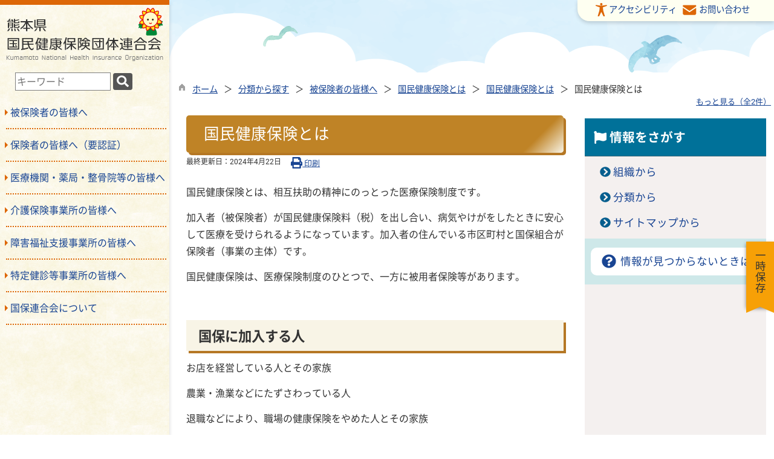

--- FILE ---
content_type: text/html
request_url: https://www.kokuho-kumamoto.or.jp/kiji003550/index.html
body_size: 110224
content:

<!DOCTYPE html>
<html lang="ja">
<head id="ctl00_Head1"><meta charset="UTF-8" /><meta name="viewport" content="width=device-width, initial-scale=1" /><meta name="format-detection" content="telephone=no" /><meta http-equiv="X-UA-Compatible" content="IE=edge" /><title>
	国民健康保険とは / 熊本県国民健康保険団体連合会
</title>
<script type="text/javascript" language="JavaScript">
<!--
    function enterCancel(event)
    {
        if (event.keyCode == 13)
        {
            var elem;
            if(event.srcElement)
            {
                elem = event.srcElement;
            }
            else
            {
                elem = event.target;
            }
            if(elem.type!='submit' && elem.type!='textarea' && elem.tagName!='A' && elem.tagName!='a' && elem.tagName!='area' && elem.tagName!='AREA') /* 2011/04/04 a tag OK */
            {
                var useMapFlg = false;
                if (elem.tagName == "img" || elem.tagName == "IMG") {
                    if (elem.useMap) {
                        useMapFlg = true;
                    }
                }
                if (!useMapFlg) {
                    if (event.preventDefault) 
                    {
                        event.preventDefault();
                    } 
                    else 
                    {
                        event.returnValue = false;
                    }
                }
            }
        }
    }
    
    /* Same Func is available in AjaxCalForIE6*/
    function ajaxCalOnClientShown(){
        /*IE6 does not have "maxHeight"*/
        if (typeof document.documentElement.style.maxHeight == "undefined") {
            try{
                $$("select").each(function(_itm){
                    _itm.style.visibility="hidden";
                });
            }catch(err){
            }
        }
    }    
    /* Same Func is available in AjaxCalForIE6*/
    function ajaxCalOnClientHidden(){
        /*IE6 does not have "maxHeight"*/
        if (typeof document.documentElement.style.maxHeight == "undefined") {
            try{
                $$("select").each(function(_itm){
                    _itm.style.visibility="visible";
                });
            }catch(err){
            }
        }
    }
    
    function clickButton(id, event) {
        if (event.keyCode == 13)
        {
            document.getElementById(id).click();

            if (event.preventDefault) 
            {
                event.preventDefault();
            } 
            else 
            {
                event.returnValue = false;
            }
        }
    }
    
    function checkValue(obj) {
        var keyword = document.getElementById(obj).value;

        keyword = keyword.replace(/^[\s　]+|[\s　]$/g, "");
        if (keyword.length == 0) {
            alert('検索キーワードを入力してください。');
            return false;
        }

        searchResult(keyword);
        return false;
    }
//-->
</script>
<link href="//www.kokuho-kumamoto.or.jp/dynamic/common/css/default.css" rel="stylesheet" type="text/css" /><link href="//www.kokuho-kumamoto.or.jp/dynamic/common/css/stylesheet.css" id="css_stylesheet" rel="stylesheet" type="text/css" media="print, screen and (min-width: 481px)" /><link href="//www.kokuho-kumamoto.or.jp/dynamic/common/css/stylesheetforsp.css" id="css_stylesheet_sp" rel="stylesheet" type="text/css" media="only screen and (max-width: 480px)" /><link href="//www.kokuho-kumamoto.or.jp/dynamic/common/css/migration.css" id="css_Migration" rel="stylesheet" type="text/css" /><link href="//www.kokuho-kumamoto.or.jp/dynamic/hpkiji/designcss/design01.css" rel="stylesheet" type="text/css" /><link href="//www.kokuho-kumamoto.or.jp/dynamic/common/css/fontsizen.css" id="css_fontsize" rel="stylesheet" type="text/css" media="print, screen and (min-width: 481px)" /><link href="//www.kokuho-kumamoto.or.jp/dynamic/common/css/fontsizen.css" id="css_fontsize_sp" rel="stylesheet" type="text/css" media="only screen and (max-width: 480px)" /><link href="//www.kokuho-kumamoto.or.jp/dynamic/common/css/uiw.css" id="css_color" rel="stylesheet" type="text/css" media="print, screen and (min-width: 481px)" /><link href="//www.kokuho-kumamoto.or.jp/dynamic/common/css/uiw.css" id="css_color_sp" rel="stylesheet" type="text/css" media="only screen and (max-width: 480px)" /><link id="ctl00_minicalendar_css" href="//www.kokuho-kumamoto.or.jp/dynamic/common/css/minicalendar.css" rel="stylesheet" type="text/css" /><link href="//www.kokuho-kumamoto.or.jp/dynamic/favicon.ico" rel="icon" type="image/vnd.microsoft.icon" /><link href="//www.kokuho-kumamoto.or.jp/dynamic/favicon.ico" rel="shortcut icon" type="image/vnd.microsoft.icon" /><script id="ctl00_jquery_min_js" type="text/javascript" src="//www.kokuho-kumamoto.or.jp/dynamic/common/js/jquery.min.js"></script><script type="text/javascript" src="//www.kokuho-kumamoto.or.jp/dynamic/common/js/js.cookie.js"></script><script type="text/javascript" src="//www.kokuho-kumamoto.or.jp/dynamic/common/js/setcookie.js"></script><script id="ctl00_pubfunc_js" type="text/javascript" src="//www.kokuho-kumamoto.or.jp/dynamic/common/js/pubfunc.js"></script><script id="ctl00_jquery_rwdImageMaps_min_js" type="text/javascript" src="//www.kokuho-kumamoto.or.jp/dynamic/common/js/jquery.rwdimagemaps.min.js"></script><script type="text/javascript" src="//www.kokuho-kumamoto.or.jp/dynamic/common/js/jquery-ui.js"></script><script id="ctl00_jquery_easing_js" type="text/javascript" src="//www.kokuho-kumamoto.or.jp/dynamic/common/js/jquery.easing.1.3.js"></script><script type="text/javascript" src="//www.kokuho-kumamoto.or.jp/dynamic/common/js/jquery.scrollfollow.js"></script><script type="text/javascript" src="//www.kokuho-kumamoto.or.jp/dynamic/common/js/floatheader.js"></script><link href="//www.kokuho-kumamoto.or.jp/dynamic/common/css/default_body.css" rel="stylesheet" type="text/css" /><script type="text/javascript" src="//www.kokuho-kumamoto.or.jp/dynamic/common/js/keepsavepage.js"></script><link href="//www.kokuho-kumamoto.or.jp/dynamic/common/css/keepsavepage.css" id="css_keepSavePage" rel="stylesheet" type="text/css" />
<!--[if lt IE 9]>
<link href="//www.kokuho-kumamoto.or.jp/dynamic/common/css/stylesheet.css" rel="stylesheet" type="text/css" /><link href="//www.kokuho-kumamoto.or.jp/dynamic/common/css/fontsizen.css" id="css_fontsize_ie8" rel="stylesheet" type="text/css" /><link href="//www.kokuho-kumamoto.or.jp/dynamic/common/css/uiw.css" id="css_color_ie8" rel="stylesheet" type="text/css" /><link href="//www.kokuho-kumamoto.or.jp/dynamic/common/css/html5_block.css" rel="stylesheet" type="text/css" /><script type="text/javascript" src="//www.kokuho-kumamoto.or.jp/dynamic/common/js/html5shiv-printshiv.js"></script>
<![endif]-->
<script type='text/javascript'>var menu_open_flg = true;var leave_exe_flg = true;var isMenuAreaFirstOpen = true;</script><script id="ctl00_web-fonts-with-css_js_all_min_js" type="text/javascript" src="//www.kokuho-kumamoto.or.jp/dynamic/common/web-fonts-with-css/js/all.min.js"></script><script id="ctl00_SideMenu_js" type="text/javascript" src="//www.kokuho-kumamoto.or.jp/dynamic/common/js/sidemenu.js"></script><link id="ctl00_web-fonts-with-css_css_all_min_css" href="//www.kokuho-kumamoto.or.jp/dynamic/common/web-fonts-with-css/css/all.min.css" rel="stylesheet" type="text/css" /><link id="ctl00_SideMenu_css" href="//www.kokuho-kumamoto.or.jp/dynamic/common/css/sidemenu.css" rel="stylesheet" type="text/css" /><script type='text/javascript'>
var elementContainerId = "container";
var elementPankuzuId = "pankuzu";
var elementPankuzuInnerId = "pankuzu-inner";
var sideboardRootUrl = "//www.kokuho-kumamoto.or.jp/dynamic/";
var sideboardPortalDsp_flg = true;
var sideboardPortalDspPrm = {
"sbkbn": "1"
}
var sideboardTopicsDsp_flg = true;
var sideboardTopicsDspPrm = {
"sbkbn": "2"
}
var sideboardDigestDsp_flg = true;
var sideboardDigestDspPrm = {
"sbkbn": "3"
}
var sideboardCountdownDsp_flg = false;
var sideboardCountdownKbn = "4";
</script><script id="ctl00_SideBoard_js" type="text/javascript" src="//www.kokuho-kumamoto.or.jp/dynamic/common/js/sideboard.js"></script><script id="ctl00_SideBoardApi_js" type="text/javascript" src="//www.kokuho-kumamoto.or.jp/dynamic/common/js/sideboardapi.js"></script><link id="ctl00_SideBoard_css" href="//www.kokuho-kumamoto.or.jp/dynamic/common/css/sideboard.css" rel="stylesheet" type="text/css" />
<!-- google analytics start -->
<!-- Global site tag (gtag.js) - Google Analytics -->
<script async src="https://www.googletagmanager.com/gtag/js?id=G-NPYCDKXBWH"></script>
<script>
  window.dataLayer = window.dataLayer || [];
  function gtag(){dataLayer.push(arguments);}
  gtag('js', new Date());

  gtag('config', 'G-NPYCDKXBWH');
  gtag('config', 'UA-222506553-1');
</script>

<!-- google analytics end -->
<meta property="og:type" content="article" /><meta id="ctl00_MetaOGPTitle" property="og:title" content="国民健康保険とは" /><meta property="og:image" content="https://www.kokuho-kumamoto.or.jp/dynamic/common/images/ogp/og_image.gif" /><meta property="og:url" content="https://www.kokuho-kumamoto.or.jp/kiji003550/index.html" /><meta property="og:description" content="国民健康保険とは / 熊本県国民健康保険団体連合会" /><meta property="og:site_name" content="熊本県国民健康保険団体連合会" /><meta property="og:locality" content="Kumamoto-Shi" /><meta property="og:region" content="Kumamoto" /><meta property="og:country-name" content="Japan" /><meta name="keywords" content="国民健康保険とは" /></head>
<body class="haikei">

<form name="aspnetForm" method="post" action="./detail.aspx?c_id=3&amp;id=550" id="aspnetForm" enctype="multipart/form-data" tabindex="1" onkeydown="enterCancel(event||window.event);">
<div>

</div>

<div>

	<input type="hidden" name="__VIEWSTATEGENERATOR" id="__VIEWSTATEGENERATOR" value="A5DD862A" />
	<input type="hidden" name="__EVENTVALIDATION" id="__EVENTVALIDATION" value="/wEdAAVckhVo7YV/E7VYdnFsOnbeZTVHpHYMd76r8L04SGU2ZhK+kZDbTY0p5U0O6EeQSy27YRfGXCNt3f4Lq3gvHr3F4sP1pexmMajJ8vebtysFtUYOEhdH41Ifx56q34FEFcul46TbvR8TbNuscyw9AFHq" />
</div>

<div class="Navigation"><ul><li><a href="#GlobalNavigationBlock" tabindex="1">ヘッダーをスキップ</a></li><li><a href="#mainBlock" tabindex="1">本文へジャンプ</a></li></ul></div>
    <!-- サイドメニュー表示 全体枠 start -->
<div id="stract">
    <!-- サイドメニュー -->
    <!-- sidemenu start -->

    <script>
    jQuery.noConflict();
    //　ナビゲーションメニュー開閉
    function nabiMenuOpneClose() {
        jQuery("#top_mokuteki").toggleClass("active");
        jQuery("#overlay").toggleClass("open");
        if (jQuery("#top_mokuteki").hasClass("active")) {
            jQuery("body").addClass("no-scroll");
            //jQuery("#top_mokuteki").addClass("active");
            jQuery(".top_head_wp").addClass("active");
        } else {
            jQuery("body").removeClass("no-scroll");
            //jQuery("#top_mokuteki").removeClass("active");
            jQuery(".top_head_wp").removeClass("active");
        }
    };

    </script>




<div id="bar_area" class="sidemenu_area_open">
    <div id="sideBarWrapper" tabindex="-1">
        <ul id="sideBarMenuContainer">
            

            

            

            

            

            

            

            

        </ul>
    </div> 
</div>

<div id="menu_area" class="sidemenu_area_close">
    <div id="sideMenuWrapper">
        
        <div id="sideMenuHeaderImg"><a href="https://www.kokuho-kumamoto.or.jp/default.html" tabindex="11"><img src="//www.kokuho-kumamoto.or.jp/dynamic/common/images/sidemenu/head.png" alt="熊本県国民健康保険団体連合会" title=""></a></div>
        
        <div id="sideMenuBlock" tabindex="-1">
            <div id="sideMenuContainer">
                
                <div id="sideSearchArea">
                    <h3 id="sidemenu_searchtitle"></h3>
                    <div id="sidemenu_searchbox">
   
    <div name="searchver2-input" class="searchver2-input" data-api_url="https://kokuhosearch.kumamoto-net.ne.jp/public_api/">
	  <!--フォームの表示箇所-->
	</div>
<script>
var sitesearch_config = {
        SEARCH_ROOT: "https://www.kokuho-kumamoto.or.jp/dynamic/search/pub/Default.aspx?c_id=2",
        API_ROOT: "https://kokuhosearch.kumamoto-net.ne.jp/public_api/",
    };
</script>
    <script>
        var req = new XMLHttpRequest();
        var ssurl = "https://kokuhosearch.kumamoto-net.ne.jp/site_search_input_only/"
        req.onreadystatechange = function () {
            var searchareas = document.getElementsByName('searchver2-input');
            for (var i = 0; i < searchareas.length; i++) {
                if (req.readyState == 4) { // 通信の完了時
                    if (req.status == 200) { // 通信の成功時
                        searchareas[i].innerHTML = req.response;
                        var script = document.createElement("script");
                        script.async = "async";
                        script.src = ssurl + "index-input.0c27b256.js";
                        searchareas[i].appendChild(script);

                        var link = document.createElement("link");
                        link.async = "async";
                        link.rel = "stylesheet";
                        link.type = "text/css";
                        link.href = ssurl + "index-input.dbd7ad3a.css";
                        searchareas[i].appendChild(link);
                    }
                } else {
                    searchareas[i].innerHTML = "読込中...";
                }
            }
            
        }

        req.open('GET', ssurl, true);
        req.send(null);
	</script></div>
                </div>

                
                <div id="sideMenuArea">
                    
                            <ul id="sideMenu_list">
                            <li class="sideMenu_tab  " id="sideMenu_tab_17"
                                data-global="17">
                                <div>
                                    <a href="https://www.kokuho-kumamoto.or.jp/list00017.html" tabindex="12" >
                                        <p id="sideMenu_tab_text_17">被保険者の皆様へ</p>
                                    </a>
                                </div>
                            </li>
                            
                        
                            
                            <li class="sideMenu_tab  " id="sideMenu_tab_18"
                                data-global="18">
                                <div>
                                    <a href="https://www.kokuho-kumamoto.or.jp/list00111.html" tabindex="20" >
                                        <p id="sideMenu_tab_text_18">保険者の皆様へ（要認証）</p>
                                    </a>
                                </div>
                            </li>
                            
                        
                            
                            <li class="sideMenu_tab  " id="sideMenu_tab_19"
                                data-global="19">
                                <div>
                                    <a href="https://www.kokuho-kumamoto.or.jp/list00019.html" tabindex="21" >
                                        <p id="sideMenu_tab_text_19">医療機関・薬局・整骨院等の皆様へ</p>
                                    </a>
                                </div>
                            </li>
                            
                        
                            
                            <li class="sideMenu_tab  " id="sideMenu_tab_20"
                                data-global="20">
                                <div>
                                    <a href="https://www.kokuho-kumamoto.or.jp/list00020.html" tabindex="27" >
                                        <p id="sideMenu_tab_text_20">介護保険事業所の皆様へ</p>
                                    </a>
                                </div>
                            </li>
                            
                        
                            
                            <li class="sideMenu_tab  " id="sideMenu_tab_21"
                                data-global="21">
                                <div>
                                    <a href="https://www.kokuho-kumamoto.or.jp/list00021.html" tabindex="39" >
                                        <p id="sideMenu_tab_text_21">障害福祉支援事業所の皆様へ</p>
                                    </a>
                                </div>
                            </li>
                            
                        
                            
                            <li class="sideMenu_tab  " id="sideMenu_tab_22"
                                data-global="22">
                                <div>
                                    <a href="https://www.kokuho-kumamoto.or.jp/list00022.html" tabindex="44" >
                                        <p id="sideMenu_tab_text_22">特定健診等事業所の皆様へ</p>
                                    </a>
                                </div>
                            </li>
                            
                        
                            
                            <li class="sideMenu_tab  sidemenu_tab_last" id="sideMenu_tab_23"
                                data-global="23">
                                <div>
                                    <a href="https://www.kokuho-kumamoto.or.jp/list00023.html" tabindex="50" >
                                        <p id="sideMenu_tab_text_23">国保連合会について</p>
                                    </a>
                                </div>
                            </li>
                            </ul>
                        
                </div>
                
                <div class="clear"></div>
            </div>
            <div class="clear"></div>
            <div id="sidetab_close_btn"><a href="javascript:changeBarOrTab('bar')" tabindex="67"><span>close</span></a></div>
        </div>
        <div class="clear"></div>
    </div>
    
            <div id="popSideMenuArea">
        
            <ul id="popSideMenu_list">
            <li class="g_sideMenu " id="g_sideMenu_17" style="display: none;">
                
                        <ul class="sideMenu_child sideMenu_type_2">
                        <li class="sideMenu_child_name " data-global="24">
                            <a href="https://www.kokuho-kumamoto.or.jp/list00024.html" tabindex="13" >国民健康保険とは</a>
                        </li>
                        
                    
                        
                        <li class="sideMenu_child_name " data-global="25">
                            <a href="https://www.kokuho-kumamoto.or.jp/list00025.html" tabindex="14" >介護保険とは</a>
                        </li>
                        
                    
                        
                        <li class="sideMenu_child_name " data-global="26">
                            <a href="https://www.kokuho-kumamoto.or.jp/list00026.html" tabindex="15" >交通事故にあったら</a>
                        </li>
                        
                    
                        
                        <li class="sideMenu_child_name " data-global="27">
                            <a href="http://mis.kumamoto.med.or.jp/indexs/searchtoban/" tabindex="16" target="_blank">休日当番医（外部リンク）&nbsp;<img src="//www.kokuho-kumamoto.or.jp/dynamic/common/images/newwin_sidemenu.gif" alt="別ウインドウで開きます" title="" /></a>
                        </li>
                        
                    
                        
                        <li class="sideMenu_child_name " data-global="28">
                            <a href="https://www.kokuho-kumamoto.or.jp/list00028.html" tabindex="17" >介護サービスに関する苦情や相談</a>
                        </li>
                        
                    
                        
                        <li class="sideMenu_child_name " data-global="29">
                            <a href="https://www.kokuho-kumamoto.or.jp/list00029.html" tabindex="18" >特定健診等について</a>
                        </li>
                        
                    
                        
                        <li class="sideMenu_child_name " data-global="30">
                            <a href="https://www.kumamoto-kouikirengo.jp/" tabindex="19" target="_blank">後期高齢者医療制度について（外部リンク）&nbsp;<img src="//www.kokuho-kumamoto.or.jp/dynamic/common/images/newwin_sidemenu.gif" alt="別ウインドウで開きます" title="" /></a>
                        </li>
                        </ul>
                    
            </li>
            
        
            
            <li class="g_sideMenu noChild" id="g_sideMenu_18" style="display: none;">
                
            </li>
            
        
            
            <li class="g_sideMenu " id="g_sideMenu_19" style="display: none;">
                
                        <ul class="sideMenu_child sideMenu_type_2">
                        <li class="sideMenu_child_name " data-global="37">
                            <a href="https://www.kokuho-kumamoto.or.jp/list00037.html" tabindex="22" >医療機関等の皆様へ</a>
                        </li>
                        
                    
                        
                        <li class="sideMenu_child_name " data-global="39">
                            <a href="https://www.kokuho-kumamoto.or.jp/list00039.html" tabindex="23" >年間受付および支払予定日</a>
                        </li>
                        
                    
                        
                        <li class="sideMenu_child_name " data-global="40">
                            <a href="https://www.kokuho-kumamoto.or.jp/list00040.html" tabindex="24" >第三者行為について</a>
                        </li>
                        
                    
                        
                        <li class="sideMenu_child_name " data-global="41">
                            <a href="https://www.kokuho-kumamoto.or.jp/list00041.html" tabindex="25" >医療機関等向け申請書</a>
                        </li>
                        
                    
                        
                        <li class="sideMenu_child_name " data-global="216">
                            <a href="https://www.kokuho-kumamoto.or.jp/list00216.html" tabindex="26" >情報提供事業（みなし健診）について</a>
                        </li>
                        </ul>
                    
            </li>
            
        
            
            <li class="g_sideMenu " id="g_sideMenu_20" style="display: none;">
                
                        <ul class="sideMenu_child sideMenu_type_2">
                        <li class="sideMenu_child_name " data-global="42">
                            <a href="https://www.kokuho-kumamoto.or.jp/list00042.html" tabindex="28" >介護保険課からのお知らせ</a>
                        </li>
                        
                    
                        
                        <li class="sideMenu_child_name " data-global="44">
                            <a href="https://www.kokuho-kumamoto.or.jp/list00044.html" tabindex="29" >各種年間スケジュール（受付・返戻・支払）</a>
                        </li>
                        
                    
                        
                        <li class="sideMenu_child_name " data-global="186">
                            <a href="https://www.kokuho-kumamoto.or.jp/list00186.html" tabindex="30" >返戻等問合せ</a>
                        </li>
                        
                    
                        
                        <li class="sideMenu_child_name " data-global="187">
                            <a href="https://www.kokuho-kumamoto.or.jp/list00187.html" tabindex="31" >国保連合会への各種届出・依頼</a>
                        </li>
                        
                    
                        
                        <li class="sideMenu_child_name " data-global="188">
                            <a href="https://www.kokuho-kumamoto.or.jp/list00188.html" tabindex="32" >介護給付費等の請求</a>
                        </li>
                        
                    
                        
                        <li class="sideMenu_child_name " data-global="189">
                            <a href="https://www.kokuho-kumamoto.or.jp/list00189.html" tabindex="33" >主治医意見書作成料の請求</a>
                        </li>
                        
                    
                        
                        <li class="sideMenu_child_name " data-global="190">
                            <a href="https://www.kokuho-kumamoto.or.jp/list00190.html" tabindex="34" >過誤・再審査</a>
                        </li>
                        
                    
                        
                        <li class="sideMenu_child_name " data-global="191">
                            <a href="https://www.kokuho-kumamoto.or.jp/list00191.html" tabindex="35" >苦情対応</a>
                        </li>
                        
                    
                        
                        <li class="sideMenu_child_name " data-global="192">
                            <a href="https://www.kokuho-kumamoto.or.jp/list00192.html" tabindex="36" >研修会</a>
                        </li>
                        
                    
                        
                        <li class="sideMenu_child_name " data-global="193">
                            <a href="https://www.kokuho-kumamoto.or.jp/list00193.html" tabindex="37" >新型コロナウイルス関連</a>
                        </li>
                        
                    
                        
                        <li class="sideMenu_child_name " data-global="194">
                            <a href="https://www.kokuho-kumamoto.or.jp/list00194.html" tabindex="38" >第三者行為</a>
                        </li>
                        </ul>
                    
            </li>
            
        
            
            <li class="g_sideMenu " id="g_sideMenu_21" style="display: none;">
                
                        <ul class="sideMenu_child sideMenu_type_2">
                        <li class="sideMenu_child_name " data-global="195">
                            <a href="https://www.kokuho-kumamoto.or.jp/list00195.html" tabindex="40" >各種年間スケジュール（受付・通知・支払予定日）</a>
                        </li>
                        
                    
                        
                        <li class="sideMenu_child_name " data-global="196">
                            <a href="https://www.kokuho-kumamoto.or.jp/list00196.html" tabindex="41" >請求事務ハンドブック・返戻</a>
                        </li>
                        
                    
                        
                        <li class="sideMenu_child_name " data-global="197">
                            <a href="https://www.kokuho-kumamoto.or.jp/list00197.html" tabindex="42" >国保連合会への各種届出・依頼</a>
                        </li>
                        
                    
                        
                        <li class="sideMenu_child_name " data-global="198">
                            <a href="https://www.kokuho-kumamoto.or.jp/list00198.html" tabindex="43" >過誤</a>
                        </li>
                        </ul>
                    
            </li>
            
        
            
            <li class="g_sideMenu " id="g_sideMenu_22" style="display: none;">
                
                        <ul class="sideMenu_child sideMenu_type_2">
                        <li class="sideMenu_child_name " data-global="50">
                            <a href="https://www.kokuho-kumamoto.or.jp/list00050.html" tabindex="45" >新規機関と振込先内容変更機関の皆様へ</a>
                        </li>
                        
                    
                        
                        <li class="sideMenu_child_name " data-global="51">
                            <a href="https://www.kokuho-kumamoto.or.jp/list00051.html" tabindex="46" >特定健診等費用の請求について</a>
                        </li>
                        
                    
                        
                        <li class="sideMenu_child_name " data-global="52">
                            <a href="https://www.kokuho-kumamoto.or.jp/list00052.html" tabindex="47" >年間受付および支払い予定日</a>
                        </li>
                        
                    
                        
                        <li class="sideMenu_child_name " data-global="53">
                            <a href="https://www.kokuho-kumamoto.or.jp/dynamic/faq2/pub/default.aspx?c_id=15" tabindex="48" >特定健診Q＆A</a>
                        </li>
                        
                    
                        
                        <li class="sideMenu_child_name " data-global="54">
                            <a href="https://www.kokuho-kumamoto.or.jp/list00054.html" tabindex="49" >特定健診等実施機関向け申請書</a>
                        </li>
                        </ul>
                    
            </li>
            
        
            
            <li class="g_sideMenu " id="g_sideMenu_23" style="display: none;">
                
                        <ul class="sideMenu_child sideMenu_type_2">
                        <li class="sideMenu_child_name " data-global="184">
                            <a href="https://www.kokuho-kumamoto.or.jp/list00184.html" tabindex="51" >熊本県国保連合会からのお知らせ</a>
                        </li>
                        
                    
                        
                        <li class="sideMenu_child_name " data-global="55">
                            <a href="https://www.kokuho-kumamoto.or.jp/list00055.html" tabindex="52" >組織概要</a>
                        </li>
                        
                    
                        
                        <li class="sideMenu_child_name " data-global="56">
                            <a href="https://www.kokuho-kumamoto.or.jp/kiji003585/index.html" tabindex="53" >事務分担</a>
                        </li>
                        
                    
                        
                        <li class="sideMenu_child_name " data-global="57">
                            <a href="https://www.kokuho-kumamoto.or.jp/kiji003586/index.html" tabindex="54" >交通アクセス</a>
                        </li>
                        
                    
                        
                        <li class="sideMenu_child_name " data-global="58">
                            <a href="https://www.kokuho-kumamoto.or.jp/list00058.html" tabindex="55" >採用情報</a>
                        </li>
                        
                    
                        
                        <li class="sideMenu_child_name " data-global="59">
                            <a href="https://www.kokuho-kumamoto.or.jp/kiji003711/index.html" tabindex="56" >入札情報</a>
                        </li>
                        
                    
                        
                        <li class="sideMenu_child_name " data-global="60">
                            <a href="https://www.kokuho-kumamoto.or.jp/list00060.html" tabindex="57" >理事会・総会議事録</a>
                        </li>
                        
                    
                        
                        <li class="sideMenu_child_name " data-global="61">
                            <a href="https://www.kokuho-kumamoto.or.jp/list00061.html" tabindex="58" >審査支払事務委託先選定のための参考情報</a>
                        </li>
                        
                    
                        
                        <li class="sideMenu_child_name " data-global="62">
                            <a href="https://www.kokuho-kumamoto.or.jp/list00062.html" tabindex="59" >熊本県国保地域医療学会</a>
                        </li>
                        
                    
                        
                        <li class="sideMenu_child_name " data-global="63">
                            <a href="https://www.kokuho-kumamoto.or.jp/kiji003567/index.html" tabindex="60" >TVCM・ポスターの紹介</a>
                        </li>
                        
                    
                        
                        <li class="sideMenu_child_name " data-global="64">
                            <a href="https://www.kokuho-kumamoto.or.jp/list00064.html" tabindex="61" >広報国保くまもと</a>
                        </li>
                        
                    
                        
                        <li class="sideMenu_child_name " data-global="108">
                            <a href="https://www.kokuho-kumamoto.or.jp/list00108.html" tabindex="62" >よくある質問</a>
                        </li>
                        
                    
                        
                        <li class="sideMenu_child_name " data-global="65">
                            <a href="https://www1.g-reiki.net/kokuho-kumamoto/reiki_menu.html" tabindex="63" target="_blank">例規集（要パスワード）&nbsp;<img src="//www.kokuho-kumamoto.or.jp/dynamic/common/images/newwin_sidemenu.gif" alt="別ウインドウで開きます" title="" /></a>
                        </li>
                        
                    
                        
                        <li class="sideMenu_child_name " data-global="66">
                            <a href="https://www.kokuho-kumamoto.or.jp/list00066.html" tabindex="64" >サイトポリシー</a>
                        </li>
                        </ul>
                    
            </li>
            </ul>
        
            </div>
        
</div>
<input type="hidden" name="ctl00$SideMenu$HidErrMsg" id="ctl00_SideMenu_HidErrMsg" />

        <!-- ナビゲーションメニュー start -->
        <div id="top_mokuteki">
            <div class="top_head_wp">
                <div class="overlay" id="overlay">
                    <div id="navimenu_close">
                        <div><a href="javascript:void(0)" onclick="javascript:nabiMenuOpneClose();" tabindex="1"><span><i class="far fa-window-close fa-2x"></i></span></a></div>
                    </div>
                    <div class="mokuteki_wp mokuteki_wp clearfix">
                        <div class="mokuteki_wp-R">
                            <div class="mokuteki_r-con mokuteki_con_04">
                                <h2 class="mokuteki_wp_title mokuteki_tit_icon04"><i class="fas fa-bookmark"></i>&nbsp;&nbsp;よく見られている情報</h2>
                                <ul class="t_mokuteki_list">
                                    <li>
                                        <a href="#">各種証明・手続き</a>
                                    </li>
                                    <li>
                                        <a href="#">税金</a>
                                    </li>
                                    <li>
                                        <a href="#">住まい</a>
                                    </li>
                                     <li>
                                        <a href="#">移住・定住</a>
                                    </li>
                                     <li>
                                        <a href="#">引越し</a>
                                    </li>
                                     <li>
                                        <a href="#">ゴミの出し方</a>
                                    </li>
                                     <li>
                                        <a href="#">防災情報</a>
                                    </li>
                                     <li>
                                        <a href="#">公共交通</a>
                                    </li>
                                     <li>
                                        <a href="#">子育て</a>
                                    </li>
                                     <li>
                                        <a href="#">学校・教育</a>
                                    </li>
                                     <li>
                                        <a href="#">健康・医療関係</a>
                                    </li>
                                     <li>
                                        <a href="#">観光・イベント</a>
                                    </li>
                                     <li>
                                        <a href="#">>くらし</a>
                                    </li>
                                     <li>
                                        <a href="#">農業</a>
                                    </li>
                                     <li>
                                        <a href="#">業務案内</a>
                                    </li>
                                     <li>
                                        <a href="#">入札・契約</a>
                                    </li>
                                </ul>
                            </div>
                                <div class="mokuteki_r-con mokuteki_con_04">
                                <h2 class="mokuteki_wp_title mokuteki_tit_icon04"><i class="fas fa-bookmark"></i>&nbsp;&nbsp;玉東町でしたいこと</h2>
                                <ul class="t_mokuteki_list">
                                    <li class="mokuteki_link innerLink">
                                        <a href="#">観光</a>
                                    </li>
                                    <li class="mokuteki_link innerLink">
                                        <a href="#">移住</a>
                                    </li>
                                  <li class="mokuteki_link innerLink">
                                        <a href="#">遊び</a>
                                    </li>
                                     <li class="mokuteki_link innerLink">
                                        <a href="#">グルメ</a>
                                    </li>
                                    <li class="mokuteki_link innerLink">
                                       <a href="#">子育て</a>
                                    </li>
                                    <li class="mokuteki_link innerLink">
                                        <a href="#">手続き</a>
                                    </li>
                                    <li class="mokuteki_link innerLink">
                                        <a href="#">就農</a>
                                    </li>
                                    <li class="mokuteki_link innerLink">
                                        <a href="#">ふるさと納税</a>
                                    </li>
                                </ul>
                            </div>
     


                        </div>
                        <div class="mokuteki_wp-R">
                            <div class="mokuteki_r-con mokuteki_con_05">
                                <div class="btn_yokuaru">
                                    <h2 class="mokuteki_wp_title2 mokuteki_tit_icon04">
                                        <i class="fas fa-question-circle"></i><a href="#">よくある質問</a></h2>
                                </div>
                            </div>
                        </div>
                    </div>
                </div>
            </div>
        </div>

<!-- sidemenu end -->
    <!-- サイドメニュー表示 右枠 start -->
    <div id="contentArea">



<!-- allheader start  -->

<!--[if lt IE 9]>
<link href="//www.kokuho-kumamoto.or.jp/dynamic/common/css/header/top1.css" rel="stylesheet" type="text/css" />
<![endif]-->
<span id="top"></span>
<link href="//www.kokuho-kumamoto.or.jp/dynamic/common/css/header/top1.css" rel="stylesheet" type="text/css" /><div id="headerArea">
	
<link href="//www.kokuho-kumamoto.or.jp/dynamic/common/web-fonts-with-css/css/all.min.css" rel="stylesheet">
<script type="text/javascript" src="//www.kokuho-kumamoto.or.jp/dynamic/common/web-fonts-with-css/js/all.min.js"></script>
<script>
    jQuery.noConflict();
    //　アクセシビリティメニュー開閉
    function accMenuOpneClose() {
        jQuery("#accessibility").toggleClass("active");
        jQuery("#overlay_acc").toggleClass("open");
        if (jQuery("#accessibility").hasClass("active")) {
            jQuery("body").addClass("no-scroll");
            //jQuery("#top_mokuteki").addClass("active");
            jQuery(".acce_head_wp").addClass("active");
        } else {
            jQuery("body").removeClass("no-scroll");
            //jQuery("#top_mokuteki").removeClass("active");
            jQuery(".acce_head_wp").removeClass("active");
        }
    };

    jQuery(function () {
        // 検索エリアの収納
        jQuery('.head_search_link').click(function (e) {
            jQuery('.head_search').toggleClass('active');
            jQuery('.head_search_link').toggleClass('active');
            e.preventDefault();
        });
    });

    jQuery(function () {
        // 検索エリアの収納
        jQuery('.accessible_link').click(function (e) {
            jQuery('.accessibility_Menu').toggleClass('active');
            jQuery('.accessible_link').toggleClass('active');
            e.preventDefault();
        });
    });
</script>

    

            <!-- アクセシビリティメニュー start -->
        <div id="accessibility">
            <div class="acce_head_wp">
                <div class="overlay_acc" id="overlay_acc">
                    <div id="accmenu_close">
                        <div><a href="javascript:void(0)" onclick="javascript:accMenuOpneClose();" tabindex="1"><span><i class="far fa-window-close fa-2x"></i></span></a></div>
                    </div>

                    <div class="acc_wp acc_wp clearfix">

                        <div id="mainFontSizeSel">
                            <span>文字サイズ変更</span>
                            <a href="#top" data-select="拡大" onclick="change_size('fontSizeB')" tabindex="1">
                                <img src="//www.kokuho-kumamoto.or.jp/dynamic/common/images/top1/white-mozi-l.gif" alt="拡大" title="" /></a><a href="#top" data-select="標準" onclick="change_size('fontSizeN')" tabindex="1"><img src="//www.kokuho-kumamoto.or.jp/dynamic/common/images/top1/white-mozi-m.gif" alt="標準" title="" /></a>
                        </div>
                        <div id="changeHaikei">
                            <span>背景色変更</span>
                            <a href="#top" data-select="B" onclick="changeSiteIro('B')" tabindex="1">
                                <img src="//www.kokuho-kumamoto.or.jp/dynamic/common/images/top1/udbtn_blue.gif" alt="青" title="" /></a><a href="#top" data-select="K" onclick="changeSiteIro('K')" tabindex="1"><img src="//www.kokuho-kumamoto.or.jp/dynamic/common/images/top1/udbtn_black.gif" alt="黒" title="" /></a><a href="#top" data-select="W" onclick="changeSiteIro('W')" tabindex="1"><img src="//www.kokuho-kumamoto.or.jp/dynamic/common/images/top1/udbtn_white.gif" alt="白" title="" /></a>
                        </div>
                        <div class="clear"></div>
                    </div>

                </div>

            </div>

        </div>
                <div class="clear"></div>

<div id="navimenu">
            <div class="function_Area">
            <div class="functionmenu_area">
                    <div class="accessibility"><a id="acc" href="javascript:void(0)" onclick="javascript:accMenuOpneClose();" tabindex="1">アクセシビリティ</a></div>
                    <div class="toiawase"><a href="//www.kokuho-kumamoto.or.jp/list00056.html">お問い合わせ</a></div>

            </div></div>
</div>

<div id="SP_head">
<div id="headerAreaDef">
    <div class="head_haikei"></div>
    <input type="submit" name="ctl00$ctl36$Dmy" value="" onclick="return false;" id="ctl00_ctl36_Dmy" style="height:0px;width:0px;position:absolute;top:-100px;" />
    <!-- rect start -->
    <map id="header_img" name="header_img">
        <area shape="rect" alt="熊本県国民健康保険団体連合会トップへ" coords="1,3,509,105" href="https://www.kokuho-kumamoto.or.jp/default.html" />
    </map>
    <!-- rect end -->

    
    <div id="header">
        <!-- header start -->
        <h1 id="hd_header">
            <img id="imgHeader" usemap="#header_img" alt="" src="//www.kokuho-kumamoto.or.jp/common/upload/common/0_2_header_ocslkd2k.png" alt="熊本県国民健康保険団体連合会" style="border-width:0px;" />
        </h1>
        <!-- header end -->
    </div>

        <div class="clear"></div>
            <!-- アクセシビリティメニュー start -->
    <!-- グローバルナビゲーション -->
    <div id="GlobalNavigationBlock" tabindex="1">
        <div class="Navigation"><ul><li><a href="#mainContent" tabindex="1">グローバルナビゲーションをスキップ</a></li></ul></div>
        <!-- global navigation start -->
        

<script type="text/javascript">
    var open_id = "";
    var leave_exe_flg = true;
    jQuery.noConflict();
    jQuery(function () {

        var setPopNaviArea,setHideNaviArea;

        jQuery("li.navi_tab,ul.g_navi").on({
            'mouseenter': function () {

                var id = jQuery(this).attr("id");

                if (jQuery(this).hasClass("navi_tab")) {
                    id = id.replace("navi_tab_", "");
                } else if (jQuery(this).hasClass("g_navi")) {
                    id = id.replace("g_navi_", "");
                }

                if(leave_exe_flg || open_id != id) 
                {
                    clearTimeout(setHideNaviArea);

                    setPopNaviArea = setTimeout(function () {
                        jQuery("li.navi_tab").each(function () {
                            (jQuery(this).attr("id") == "navi_tab_" + id) ? jQuery(this).addClass("sankaku") : jQuery(this).removeClass("sankaku");
                            (jQuery(this).attr("id") == "navi_tab_" + id) ? jQuery(this).addClass("selected") : jQuery(this).removeClass("selected");
                        });
                        jQuery("ul.g_navi").each(function () {
                            (jQuery(this).attr("id") == "g_navi_" + id) ? jQuery(this).show() : jQuery(this).hide();
                        });
                        open_id = id; 
                    }, 400); 
                }
                else
                {
                    if(!leave_exe_flg && jQuery(this).attr("id") == "navi_tab_" + id)
                    {
                        closePopMenu(id);
                    }
                }
            },
            'mouseleave': function () {
                if(!leave_exe_flg)
                {
                    return false;
                }
                clearTimeout(setPopNaviArea);

                setHideNaviArea = setTimeout(function () {
                    jQuery("li.navi_tab").removeClass("sankaku");
                    jQuery("li.navi_tab").removeClass("selected");
                    jQuery("ul.g_navi").hide();
                    open_id = "";
                }, 50);
            },

            'focusin': function () {

                var id = jQuery(this).attr("id");

                if (jQuery(this).hasClass("navi_tab")) {
                    id = id.replace("navi_tab_", "");
                } else if (jQuery(this).hasClass("g_navi")) {
                    id = id.replace("g_navi_", "");
                }

                clearTimeout(setHideNaviArea);

                setPopNaviArea = setTimeout(function () {
                    jQuery("li.navi_tab").each(function () {
                        (jQuery(this).attr("id") == "navi_tab_" + id) ? jQuery(this).addClass("sankaku") : jQuery(this).removeClass("sankaku");
                        (jQuery(this).attr("id") == "navi_tab_" + id) ? jQuery(this).addClass("selected") : jQuery(this).removeClass("selected");
                    });
                    jQuery("div.g_navi").each(function () {
                        (jQuery(this).attr("id") == "g_navi_" + id) ? jQuery(this).show() : jQuery(this).hide();
                    });
                }, 1);
            },
            'focusout': function () {

                clearTimeout(setPopNaviArea);

                setHideNaviArea = setTimeout(function () {
                    jQuery("li.navi_tab").removeClass("sankaku");
                    jQuery("li.navi_tab").removeClass("selected");
                    jQuery("ul.g_navi").hide();
                }, 1);
            }
        });

        if (jQuery("#globalNavigationData").length) {
            var classid = jQuery("#globalNavigationData").attr("data-classid");
            var parentid = jQuery("#globalNavigationData").attr("data-parentid");
            var topid = jQuery("#globalNavigationData").attr("data-topid");

            jQuery('[data-global="' + classid + '"]').addClass("now");
            if (parentid > 0) {
                jQuery('[data-ul-global="' + parentid + '"]').show();
            }
            if (topid > 0) {
                jQuery('[data-global="' + topid + '"]').addClass("now");
            }
        }
    });
    function openCMenu(targetid)
    {
        jQuery("ul.childmenu").each(function () {
            var parentid = jQuery(this).attr("data-ul-global");
            if(parentid == targetid)
            {
                jQuery(this).toggle();
            }
            else
            {
                jQuery(this).hide()
            }
        });
    }
    function closePopMenu(targetid)
    {
        setTimeout(function () {
            jQuery("li#navi_tab_" + targetid).removeClass("sankaku");
            jQuery("li#navi_tab_" + targetid).removeClass("selected");
            jQuery("ul#g_navi_" + targetid).hide();
            open_id = "";
        }, 10);
    }
</script>


    <div id="naviContainer">
        <div id="naviArea">
    <ul id="navi_list">
            <li class="navi_tab  " id="navi_tab_17"
                data-global="17">
                <div>
                    <a href="//www.kokuho-kumamoto.or.jp/list00017.html" tabindex="10" >
                        <p id="navi_tab_text_17">被保険者の皆様へ</p>
                    </a>
                </div>
             </li>
        
            <li class="navi_tab  " id="navi_tab_18"
                data-global="18">
                <div>
                    <a href="https://www.kokuho-kumamoto.or.jp/list00111.html" tabindex="25" >
                        <p id="navi_tab_text_18">保険者の皆様へ（要認証）</p>
                    </a>
                </div>
             </li>
        
            <li class="navi_tab  " id="navi_tab_19"
                data-global="19">
                <div>
                    <a href="//www.kokuho-kumamoto.or.jp/list00019.html" tabindex="26" >
                        <p id="navi_tab_text_19">医療機関・薬局・整骨院等の皆様へ</p>
                    </a>
                </div>
             </li>
        
            <li class="navi_tab  " id="navi_tab_20"
                data-global="20">
                <div>
                    <a href="//www.kokuho-kumamoto.or.jp/list00020.html" tabindex="35" >
                        <p id="navi_tab_text_20">介護保険事業所の皆様へ</p>
                    </a>
                </div>
             </li>
        
            <li class="navi_tab  " id="navi_tab_21"
                data-global="21">
                <div>
                    <a href="//www.kokuho-kumamoto.or.jp/list00021.html" tabindex="47" >
                        <p id="navi_tab_text_21">障害福祉支援事業所の皆様へ</p>
                    </a>
                </div>
             </li>
        
            <li class="navi_tab  " id="navi_tab_22"
                data-global="22">
                <div>
                    <a href="//www.kokuho-kumamoto.or.jp/list00022.html" tabindex="52" >
                        <p id="navi_tab_text_22">特定健診等事業所の皆様へ</p>
                    </a>
                </div>
             </li>
        
            <li class="navi_tab  navi_tab_last" id="navi_tab_23"
                data-global="23">
                <div>
                    <a href="//www.kokuho-kumamoto.or.jp/list00023.html" tabindex="58" >
                        <p id="navi_tab_text_23">国保連合会について</p>
                    </a>
                </div>
             </li>
        </ul>
        </div>
    
        <div id="popNaviArea">
        
            <ul class="g_navi " id="g_navi_17" style="display:none;">
            
            
                    <li class="navi_child ">
                        <h3 class="navi_child_name " data-global="24">
                            
                            <a href="//www.kokuho-kumamoto.or.jp/list00024.html" tabindex="11" >国民健康保険とは</a>
                        </h3>
                        <ul class="childmenu" data-ul-global="24">
                        
                        
                                <li
                                    data-global="67">
                                    
                                    <a href="https://www.kokuho-kumamoto.or.jp/kiji003550/index.html" tabindex="12" >国民健康保険とは</a>
                                </li>
                            
                                <li
                                    data-global="68">
                                    
                                    <a href="https://www.kokuho-kumamoto.or.jp/kiji003551/index.html" tabindex="13" >国民健康保険料（税）</a>
                                </li>
                            
                                <li
                                    data-global="69">
                                    
                                    <a href="https://www.kokuho-kumamoto.or.jp/kiji003552/index.html" tabindex="14" >国保でうけられる給付</a>
                                </li>
                            
                                <li
                                    data-global="70">
                                    
                                    <a href="https://www.kokuho-kumamoto.or.jp/kiji003553/index.html" tabindex="15" >国保（国民健康保険）への加入</a>
                                </li>
                            
                        </ul>
                    </li>
                    <li class="navi_child ">
                        <h3 class="navi_child_name " data-global="25">
                            
                            <a href="//www.kokuho-kumamoto.or.jp/list00025.html" tabindex="16" >介護保険とは</a>
                        </h3>
                        <ul class="childmenu" data-ul-global="25">
                        
                        
                                <li
                                    data-global="213">
                                    
                                    <a href="//www.kokuho-kumamoto.or.jp/list00213.html" tabindex="17" >介護保険とは</a>
                                </li>
                            
                                <li
                                    data-global="214">
                                    
                                    <a href="//www.kokuho-kumamoto.or.jp/list00214.html" tabindex="18" >介護保険で受けられるサービス</a>
                                </li>
                            
                                <li
                                    data-global="215">
                                    
                                    <a href="//www.kokuho-kumamoto.or.jp/list00215.html" tabindex="19" >その他介護保険の情報についてはWAMNET（外部リンク）</a>
                                </li>
                            
                        </ul>
                    </li>
                    <li class="navi_child ">
                        <h3 class="navi_child_name " data-global="26">
                            
                            <a href="//www.kokuho-kumamoto.or.jp/list00026.html" tabindex="20" >交通事故にあったら</a>
                        </h3>
                        
                        
                        
                        
                    </li>
                    <li class="navi_child ">
                        <h3 class="navi_child_name " data-global="27">
                            
                            <a href="http://mis.kumamoto.med.or.jp/indexs/searchtoban/" tabindex="21" target="_blank">休日当番医（外部リンク）&nbsp;<img src="//www.kokuho-kumamoto.or.jp/dynamic/common/images/newwin_navi.gif" alt="別ウインドウで開きます" title="" /></a>
                        </h3>
                        
                        
                        
                        
                    </li>
                    <li class="navi_child ">
                        <h3 class="navi_child_name " data-global="28">
                            
                            <a href="//www.kokuho-kumamoto.or.jp/list00028.html" tabindex="22" >介護サービスに関する苦情や相談</a>
                        </h3>
                        
                        
                        
                        
                    </li>
                    <li class="navi_child ">
                        <h3 class="navi_child_name " data-global="29">
                            
                            <a href="//www.kokuho-kumamoto.or.jp/list00029.html" tabindex="23" >特定健診等について</a>
                        </h3>
                        
                        
                        
                        
                    </li>
                    <li class="navi_child ">
                        <h3 class="navi_child_name " data-global="30">
                            
                            <a href="https://www.kumamoto-kouikirengo.jp/" tabindex="24" target="_blank">後期高齢者医療制度について（外部リンク）&nbsp;<img src="//www.kokuho-kumamoto.or.jp/dynamic/common/images/newwin_navi.gif" alt="別ウインドウで開きます" title="" /></a>
                        </h3>
                        
                        
                        
                        
                    </li>
            </ul>
        
            <ul class="g_navi noChild" id="g_navi_18" style="display:none;">
            
            
            </ul>
        
            <ul class="g_navi " id="g_navi_19" style="display:none;">
            
            
                    <li class="navi_child ">
                        <h3 class="navi_child_name " data-global="37">
                            
                            <a href="//www.kokuho-kumamoto.or.jp/list00037.html" tabindex="27" >医療機関等の皆様へ</a>
                        </h3>
                        <ul class="childmenu" data-ul-global="37">
                        
                        
                                <li
                                    data-global="217">
                                    
                                    <a href="//www.kokuho-kumamoto.or.jp/list00217.html" tabindex="28" >医療機関・調剤薬局・訪問看護ステーションの皆様へ</a>
                                </li>
                            
                                <li
                                    data-global="218">
                                    
                                    <a href="//www.kokuho-kumamoto.or.jp/list00218.html" tabindex="29" >柔整・あはき施術所の皆様へ</a>
                                </li>
                            
                                <li
                                    data-global="219">
                                    
                                    <a href="//www.kokuho-kumamoto.or.jp/list00219.html" tabindex="30" >ワクチン業務実施機関の皆様へ</a>
                                </li>
                            
                        </ul>
                    </li>
                    <li class="navi_child ">
                        <h3 class="navi_child_name " data-global="39">
                            
                            <a href="//www.kokuho-kumamoto.or.jp/list00039.html" tabindex="31" >年間受付および支払予定日</a>
                        </h3>
                        
                        
                        
                        
                    </li>
                    <li class="navi_child ">
                        <h3 class="navi_child_name " data-global="40">
                            
                            <a href="//www.kokuho-kumamoto.or.jp/list00040.html" tabindex="32" >第三者行為について</a>
                        </h3>
                        
                        
                        
                        
                    </li>
                    <li class="navi_child ">
                        <h3 class="navi_child_name " data-global="41">
                            
                            <a href="//www.kokuho-kumamoto.or.jp/list00041.html" tabindex="33" >医療機関等向け申請書</a>
                        </h3>
                        
                        
                        
                        
                    </li>
                    <li class="navi_child ">
                        <h3 class="navi_child_name " data-global="216">
                            
                            <a href="//www.kokuho-kumamoto.or.jp/list00216.html" tabindex="34" >情報提供事業（みなし健診）について</a>
                        </h3>
                        
                        
                        
                        
                    </li>
            </ul>
        
            <ul class="g_navi " id="g_navi_20" style="display:none;">
            
            
                    <li class="navi_child ">
                        <h3 class="navi_child_name " data-global="42">
                            
                            <a href="//www.kokuho-kumamoto.or.jp/list00042.html" tabindex="36" >介護保険課からのお知らせ</a>
                        </h3>
                        
                        
                        
                        
                    </li>
                    <li class="navi_child ">
                        <h3 class="navi_child_name " data-global="44">
                            
                            <a href="//www.kokuho-kumamoto.or.jp/list00044.html" tabindex="37" >各種年間スケジュール（受付・返戻・支払）</a>
                        </h3>
                        
                        
                        
                        
                    </li>
                    <li class="navi_child ">
                        <h3 class="navi_child_name " data-global="186">
                            
                            <a href="//www.kokuho-kumamoto.or.jp/list00186.html" tabindex="38" >返戻等問合せ</a>
                        </h3>
                        
                        
                        
                        
                    </li>
                    <li class="navi_child ">
                        <h3 class="navi_child_name " data-global="187">
                            
                            <a href="//www.kokuho-kumamoto.or.jp/list00187.html" tabindex="39" >国保連合会への各種届出・依頼</a>
                        </h3>
                        
                        
                        
                        
                    </li>
                    <li class="navi_child ">
                        <h3 class="navi_child_name " data-global="188">
                            
                            <a href="//www.kokuho-kumamoto.or.jp/list00188.html" tabindex="40" >介護給付費等の請求</a>
                        </h3>
                        
                        
                        
                        
                    </li>
                    <li class="navi_child ">
                        <h3 class="navi_child_name " data-global="189">
                            
                            <a href="//www.kokuho-kumamoto.or.jp/list00189.html" tabindex="41" >主治医意見書作成料の請求</a>
                        </h3>
                        
                        
                        
                        
                    </li>
                    <li class="navi_child ">
                        <h3 class="navi_child_name " data-global="190">
                            
                            <a href="//www.kokuho-kumamoto.or.jp/list00190.html" tabindex="42" >過誤・再審査</a>
                        </h3>
                        
                        
                        
                        
                    </li>
                    <li class="navi_child ">
                        <h3 class="navi_child_name " data-global="191">
                            
                            <a href="//www.kokuho-kumamoto.or.jp/list00191.html" tabindex="43" >苦情対応</a>
                        </h3>
                        
                        
                        
                        
                    </li>
                    <li class="navi_child ">
                        <h3 class="navi_child_name " data-global="192">
                            
                            <a href="//www.kokuho-kumamoto.or.jp/list00192.html" tabindex="44" >研修会</a>
                        </h3>
                        
                        
                        
                        
                    </li>
                    <li class="navi_child ">
                        <h3 class="navi_child_name " data-global="193">
                            
                            <a href="//www.kokuho-kumamoto.or.jp/list00193.html" tabindex="45" >新型コロナウイルス関連</a>
                        </h3>
                        
                        
                        
                        
                    </li>
                    <li class="navi_child ">
                        <h3 class="navi_child_name " data-global="194">
                            
                            <a href="//www.kokuho-kumamoto.or.jp/list00194.html" tabindex="46" >第三者行為</a>
                        </h3>
                        
                        
                        
                        
                    </li>
            </ul>
        
            <ul class="g_navi " id="g_navi_21" style="display:none;">
            
            
                    <li class="navi_child ">
                        <h3 class="navi_child_name " data-global="195">
                            
                            <a href="//www.kokuho-kumamoto.or.jp/list00195.html" tabindex="48" >各種年間スケジュール（受付・通知・支払予定日）</a>
                        </h3>
                        
                        
                        
                        
                    </li>
                    <li class="navi_child ">
                        <h3 class="navi_child_name " data-global="196">
                            
                            <a href="//www.kokuho-kumamoto.or.jp/list00196.html" tabindex="49" >請求事務ハンドブック・返戻</a>
                        </h3>
                        
                        
                        
                        
                    </li>
                    <li class="navi_child ">
                        <h3 class="navi_child_name " data-global="197">
                            
                            <a href="//www.kokuho-kumamoto.or.jp/list00197.html" tabindex="50" >国保連合会への各種届出・依頼</a>
                        </h3>
                        
                        
                        
                        
                    </li>
                    <li class="navi_child ">
                        <h3 class="navi_child_name " data-global="198">
                            
                            <a href="//www.kokuho-kumamoto.or.jp/list00198.html" tabindex="51" >過誤</a>
                        </h3>
                        
                        
                        
                        
                    </li>
            </ul>
        
            <ul class="g_navi " id="g_navi_22" style="display:none;">
            
            
                    <li class="navi_child ">
                        <h3 class="navi_child_name " data-global="50">
                            
                            <a href="//www.kokuho-kumamoto.or.jp/list00050.html" tabindex="53" >新規機関と振込先内容変更機関の皆様へ</a>
                        </h3>
                        
                        
                        
                        
                    </li>
                    <li class="navi_child ">
                        <h3 class="navi_child_name " data-global="51">
                            
                            <a href="//www.kokuho-kumamoto.or.jp/list00051.html" tabindex="54" >特定健診等費用の請求について</a>
                        </h3>
                        
                        
                        
                        
                    </li>
                    <li class="navi_child ">
                        <h3 class="navi_child_name " data-global="52">
                            
                            <a href="//www.kokuho-kumamoto.or.jp/list00052.html" tabindex="55" >年間受付および支払い予定日</a>
                        </h3>
                        
                        
                        
                        
                    </li>
                    <li class="navi_child ">
                        <h3 class="navi_child_name " data-global="53">
                            
                            <a href="https://www.kokuho-kumamoto.or.jp/dynamic/faq2/pub/default.aspx?c_id=15" tabindex="56" >特定健診Q＆A</a>
                        </h3>
                        
                        
                        
                        
                    </li>
                    <li class="navi_child ">
                        <h3 class="navi_child_name " data-global="54">
                            
                            <a href="//www.kokuho-kumamoto.or.jp/list00054.html" tabindex="57" >特定健診等実施機関向け申請書</a>
                        </h3>
                        
                        
                        
                        
                    </li>
            </ul>
        
            <ul class="g_navi " id="g_navi_23" style="display:none;">
            
            
                    <li class="navi_child ">
                        <h3 class="navi_child_name " data-global="184">
                            
                            <a href="//www.kokuho-kumamoto.or.jp/list00184.html" tabindex="59" >熊本県国保連合会からのお知らせ</a>
                        </h3>
                        
                        
                        
                        
                    </li>
                    <li class="navi_child ">
                        <h3 class="navi_child_name " data-global="55">
                            
                            <a href="//www.kokuho-kumamoto.or.jp/list00055.html" tabindex="60" >組織概要</a>
                        </h3>
                        <ul class="childmenu" data-ul-global="55">
                        
                        
                                <li
                                    data-global="73">
                                    
                                    <a href="//www.kokuho-kumamoto.or.jp/list00073.html" tabindex="61" >熊本県国民健康保険団体連合会とは</a>
                                </li>
                            
                                <li
                                    data-global="75">
                                    
                                    <a href="//www.kokuho-kumamoto.or.jp/list00075.html" tabindex="62" >一般事業主行動計画</a>
                                </li>
                            
                                <li
                                    data-global="76">
                                    
                                    <a href="//www.kokuho-kumamoto.or.jp/list00076.html" tabindex="63" >女性の活躍推進に関する情報公開</a>
                                </li>
                            
                        </ul>
                    </li>
                    <li class="navi_child ">
                        <h3 class="navi_child_name " data-global="56">
                            
                            <a href="https://www.kokuho-kumamoto.or.jp/kiji003585/index.html" tabindex="64" >事務分担</a>
                        </h3>
                        
                        
                        
                        
                    </li>
                    <li class="navi_child ">
                        <h3 class="navi_child_name " data-global="57">
                            
                            <a href="https://www.kokuho-kumamoto.or.jp/kiji003586/index.html" tabindex="65" >交通アクセス</a>
                        </h3>
                        
                        
                        
                        
                    </li>
                    <li class="navi_child ">
                        <h3 class="navi_child_name " data-global="58">
                            
                            <a href="//www.kokuho-kumamoto.or.jp/list00058.html" tabindex="66" >採用情報</a>
                        </h3>
                        
                        
                        
                        
                    </li>
                    <li class="navi_child ">
                        <h3 class="navi_child_name " data-global="59">
                            
                            <a href="https://www.kokuho-kumamoto.or.jp/kiji003711/index.html" tabindex="67" >入札情報</a>
                        </h3>
                        
                        
                        
                        
                    </li>
                    <li class="navi_child ">
                        <h3 class="navi_child_name " data-global="60">
                            
                            <a href="//www.kokuho-kumamoto.or.jp/list00060.html" tabindex="68" >理事会・総会議事録</a>
                        </h3>
                        <ul class="childmenu" data-ul-global="60">
                        
                        
                                <li
                                    data-global="77">
                                    
                                    <a href="//www.kokuho-kumamoto.or.jp/list00077.html" tabindex="69" >理事会議事録</a>
                                </li>
                            
                                <li
                                    data-global="78">
                                    
                                    <a href="//www.kokuho-kumamoto.or.jp/list00078.html" tabindex="70" >総会議事録</a>
                                </li>
                            
                        </ul>
                    </li>
                    <li class="navi_child ">
                        <h3 class="navi_child_name " data-global="61">
                            
                            <a href="//www.kokuho-kumamoto.or.jp/list00061.html" tabindex="71" >審査支払事務委託先選定のための参考情報</a>
                        </h3>
                        <ul class="childmenu" data-ul-global="61">
                        
                        
                                <li
                                    data-global="79">
                                    
                                    <a href="https://www.kokuho-kumamoto.or.jp/kiji003620/index.html" tabindex="72" >契約締結状況</a>
                                </li>
                            
                                <li
                                    data-global="80">
                                    
                                    <a href="https://www.kokuho-kumamoto.or.jp/kiji003621/index.html" tabindex="73" >診療報酬請求書の審査支払に係る事務費手数料</a>
                                </li>
                            
                                <li
                                    data-global="81">
                                    
                                    <a href="//www.kokuho-kumamoto.or.jp/list00081.html" tabindex="74" >審査支払部門のコストを示す財務情報</a>
                                </li>
                            
                                <li
                                    data-global="82">
                                    
                                    <a href="//www.kokuho-kumamoto.or.jp/list00082.html" tabindex="75" >審査ロジック</a>
                                </li>
                            
                                <li
                                    data-global="83">
                                    
                                    <a href="//www.kokuho-kumamoto.or.jp/list00083.html" tabindex="76" >審査情報提供事例</a>
                                </li>
                            
                                <li
                                    data-global="84">
                                    
                                    <a href="//www.kokuho-kumamoto.or.jp/list00084.html" tabindex="77" >審査取扱件数、再審査率等</a>
                                </li>
                            
                        </ul>
                    </li>
                    <li class="navi_child ">
                        <h3 class="navi_child_name " data-global="62">
                            
                            <a href="//www.kokuho-kumamoto.or.jp/list00062.html" tabindex="78" >熊本県国保地域医療学会</a>
                        </h3>
                        
                        
                        
                        
                    </li>
                    <li class="navi_child ">
                        <h3 class="navi_child_name " data-global="63">
                            
                            <a href="https://www.kokuho-kumamoto.or.jp/kiji003819/index.html" tabindex="79" >TVCM・ポスターの紹介</a>
                        </h3>
                        
                        
                        
                        
                    </li>
                    <li class="navi_child ">
                        <h3 class="navi_child_name " data-global="64">
                            
                            <a href="//www.kokuho-kumamoto.or.jp/list00064.html" tabindex="80" >広報国保くまもと</a>
                        </h3>
                        <ul class="childmenu" data-ul-global="64">
                        
                        
                                <li
                                    data-global="228">
                                    
                                    <a href="//www.kokuho-kumamoto.or.jp/list00228.html" tabindex="81" >2025年</a>
                                </li>
                            
                                <li
                                    data-global="220">
                                    
                                    <a href="//www.kokuho-kumamoto.or.jp/list00220.html" tabindex="82" >2024年</a>
                                </li>
                            
                                <li
                                    data-global="205">
                                    
                                    <a href="//www.kokuho-kumamoto.or.jp/list00205.html" tabindex="83" >2023年</a>
                                </li>
                            
                        </ul>
                    </li>
                    <li class="navi_child ">
                        <h3 class="navi_child_name " data-global="108">
                            
                            <a href="//www.kokuho-kumamoto.or.jp/list00108.html" tabindex="84" >よくある質問</a>
                        </h3>
                        
                        
                        
                        
                    </li>
                    <li class="navi_child ">
                        <h3 class="navi_child_name " data-global="65">
                            
                            <a href="https://www1.g-reiki.net/kokuho-kumamoto/reiki_menu.html" tabindex="85" target="_blank">例規集（要パスワード）&nbsp;<img src="//www.kokuho-kumamoto.or.jp/dynamic/common/images/newwin_navi.gif" alt="別ウインドウで開きます" title="" /></a>
                        </h3>
                        
                        
                        
                        
                    </li>
                    <li class="navi_child ">
                        <h3 class="navi_child_name " data-global="66">
                            
                            <a href="//www.kokuho-kumamoto.or.jp/list00066.html" tabindex="86" >サイトポリシー</a>
                        </h3>
                        <ul class="childmenu" data-ul-global="66">
                        
                        
                                <li
                                    data-global="107">
                                    
                                    <a href="https://www.kokuho-kumamoto.or.jp/kiji003605/index.html" tabindex="87" >情報が見つからないときには</a>
                                </li>
                            
                        </ul>
                    </li>
            </ul>
        
        </div>
        
    </div>

<input type="hidden" name="ctl00$ctl36$GlobalNavigation$HidErrMsg" id="ctl00_ctl36_GlobalNavigation_HidErrMsg" />

        

<script type="text/javascript">

    function dspGlobalMenu() {
        var menuDiv = document.getElementById("naviContainerSP");
        var img = document.getElementById("menuImg");
        if (menuDiv.style.display == "block") {
            closeGlobalMenu();
        } else {
            menuDiv.style.display = "block";
            img.src = "//cms.kokuho-kumamoto.or.jp/makehtml/common/images/top1/hb_close.png";
        }
    }

    function closeGlobalMenu() {
        var menuDiv = document.getElementById("naviContainerSP");
        var img = document.getElementById("menuImg");
        if (menuDiv.style.display == "block") {
            menuDiv.style.display = "none";
            img.src = "//cms.kokuho-kumamoto.or.jp/makehtml/common/images/top1/hb_open.png";
        }
    }
</script>


    <div id="headMenu">
        <img id="menuImg" onclick="dspGlobalMenu();" src="//www.kokuho-kumamoto.or.jp/dynamic/common/images/top1/hb_open.png" alt="メニュー" title="" />
    </div>

    <!-- メニュー -->
    <div id="naviContainerSP" style="display:none;">
        <div id="naviAreaSP">
            <ul id="navi_listSP">
                    <li class="navi_tab  " id="navi_tabSP_17">
                        <div>
                            <a href="//www.kokuho-kumamoto.or.jp/list00017.html">
                                
                                <p>被保険者の皆様へ</p>
                            </a>
                        </div>
                     </li>
                
                    <li class="navi_tab  " id="navi_tabSP_18">
                        <div>
                            <a href="//www.kokuho-kumamoto.or.jp/list00018.html">
                                
                                <p>保険者の皆様へ（要認証）</p>
                            </a>
                        </div>
                     </li>
                
                    <li class="navi_tab  " id="navi_tabSP_19">
                        <div>
                            <a href="//www.kokuho-kumamoto.or.jp/list00019.html">
                                
                                <p>医療機関・薬局・整骨院等の皆様へ</p>
                            </a>
                        </div>
                     </li>
                
                    <li class="navi_tab  " id="navi_tabSP_20">
                        <div>
                            <a href="//www.kokuho-kumamoto.or.jp/list00020.html">
                                
                                <p>介護保険事業所の皆様へ</p>
                            </a>
                        </div>
                     </li>
                
                    <li class="navi_tab  " id="navi_tabSP_21">
                        <div>
                            <a href="//www.kokuho-kumamoto.or.jp/list00021.html">
                                
                                <p>障害福祉支援事業所の皆様へ</p>
                            </a>
                        </div>
                     </li>
                
                    <li class="navi_tab  " id="navi_tabSP_22">
                        <div>
                            <a href="//www.kokuho-kumamoto.or.jp/list00022.html">
                                
                                <p>特定健診等事業所の皆様へ</p>
                            </a>
                        </div>
                     </li>
                
                    <li class="navi_tab  " id="navi_tabSP_23">
                        <div>
                            <a href="//www.kokuho-kumamoto.or.jp/list00023.html">
                                
                                <p>国保連合会について</p>
                            </a>
                        </div>
                     </li>
                </ul>
        </div>
    </div>
    <div class="clear"></div>

        <div id="globalNavigationData" data-classid="" data-parentid="" data-topid=""></div>
        <div id="ctl00_ctl36_globalNavigationData"></div>
        <!-- global navigation end -->
    </div>

    </div>
    <div class="clear"></div>


<a name="mainContent"></a>
</div>
</div><!-- allheader end  -->
<div id="pankuzuBlock">
    <div id="pankuzu"><div id="pankuzuArea" data-categoryid="3" data-kijiid="550" data-subid="5" data-topid="0" data-preview="OFF"></div></div>
</div>


<div id="container">





<!-- sideArea start -->

<!-- sideArea end -->


<div id="mainBlock">
    <span id="maincont"></span>
    <div id="cont_body">

        <div class="preview_label"></div>
        
<script type="text/javascript" language="javascript">
<!--
window.onload = function(){

    
    
    

}

function DanrakuKirikae(dspNo, allCnt){
    if(allCnt>0)
    {
        for(var i=1; i <= allCnt; ++i)
        {
            if(dspNo == i)
            {
                 document.getElementById("danraku" + i).style.display = "block";
                 document.getElementById("dMenu" + i).className = "selected";
            }
            else
            {
                 document.getElementById("danraku" + i).style.display = "none";
                 document.getElementById("dMenu" + i).className = "";
            }
       
        }
    }
}
//-->
</script>

<div style="margin:0px auto;"></div>



<article>
    <div id="mainShosai">
        
        
        

        
        <div class="BottomArea">

            <table class="containerWidth">
		        <tr>
		            <td style="text-align:left;">
		                <h1 class="title">国民健康保険とは</h1>
                        
                        <div id="snsButtonArea"></div>
                        <div class="kijiSubInfo">
                            <div class="updDate">最終更新日：<time datetime="2024-04-22T15:41:20+09:00">2024年4月22日</time></div>
                            <div class="printbtn"><a href="javascript:void(0)" onclick="window.print();return false;"><i class="fas fa-print fa-lg"></i><span> 印刷</span></a></div>
                            
                            <div id="kijiKengenArea"></div>
                            <div class="clear"></div>
                        </div>
                        <div class="clear"></div>
		                		            
		                
    		        
		                <div class="danraku" id="danraku1" style="display:block;"><p class="title">国民健康保険とは、相互扶助の精神にのっとった医療保険制度です。</p><p class="title">加入者（被保険者）が国民健康保険料（税）を出し合い、病気やけがをしたときに安心して医療を受けられるようになっています。加入者の住んでいる市区町村と国保組合が保険者（事業の主体）です。</p><p class="title">国民健康保険は、医療保険制度のひとつで、一方に被用者保険等があります。</p><p class="title"><br></p><h2 class="title">国保に加入する人</h2><p>お店を経営している人とその家族</p><p>農業・漁業などにたずさわっている人</p><p>退職などにより、職場の健康保険をやめた人とその家族</p><p>パート・アルバイトなどで職場の健康保険に加入していない人</p><p>外国人登録を行っていて、日本に3ヵ月以上滞在する人</p><p><br></p><h2 class="title">こんなときにはお住まいの市町村や国保組合に14日内に届出を</h2><h3 class="title">国保に加入するとき（届出に必要なもの）</h3><p>他の市区町村から転入したとき（マイナンバーがわかるもの、前年中の収入金額がわかるもの等）</p><p>職場の健康保険などをやめたとき（健康保険資格喪失証明書、マイナンバーがわかるもの、前年中の収入金額がわかるもの等）</p><p>子どもが生まれたとき（親子健康手帳（母子手帳）、マイナンバーがわかるもの等）</p><p>生活保護を受けなくなったとき（生活保護の喪失がわかるもの、マイナンバーがわかるもの、前年中の収入金額がわかるもの等）</p><p>外国人がはいるとき（在留カードまたはパスポート、マイナンバーがわかるもの等）</p><p>※詳しくは、お住まいの市町村や国保組合にお尋ねください。</p><p><br></p><h3 class="title">国保をやめるとき（届出に必要なもの）</h3><p>他の市区町村へ転出したとき（国民健康保険証、マイナンバーがわかるもの）</p><p>職場の健康保険に加入したとき（国民健康保険証と職場の健康保険証、マイナンバーがわかるもの）</p><p>死亡したとき（国民健康保険証、マイナンバーがわかるもの等）</p><p>生活保護を受けるようになったとき（国民健康保険証、生活保護開始がわかるもの、マイナンバーがわかるもの）</p><p>※詳しくは、お住まいの市町村や国保組合にお尋ねください。</p><p><br></p><h3 class="title">その他（届出に必要なもの）</h3><p>住所、世帯主、氏名などが変わったとき（変更前の国民健康保険証、マイナンバーがわかるもの）</p><p>保険証を紛失したり、破損したとき（国民健康保険証（破損した場合）、身分を証明するもの、マイナンバーがわかるもの）</p><p>修学のため、他の市町村へ転出するとき（住民票異動前の国民健康保険証、在学証明書、マイナンバーがわかるもの）</p><p>病院（施設）等への入院（入所）等のため、他の市町村へ転出するとき（住民票異動前の国民健康保険証、入院（入所）期間を証明するもの、マイナンバーがわかるもの）</p><p>※詳しくは、お住まいの市町村や国保組合にお尋ねください。</p><div class="clear"></div></div>
		            </td>
	            </tr>
            </table>      
            
        </div>
        <div class="clear"></div>
    </div>
</article>


<div id="weblioLinkJsArea"></div>


<div id="archiveTransitionArea">
    <div class="archiveTransitionPrev"><a href="">前の記事へ</a></div>
    <div class="archiveTransitionNext"><a href="">次の記事へ</a></div>
</div>


<div id="classTagsArea"></div>


<div id="toiawaseInfo">

    <div class="toiText"><strong>このページに関する<br />お問い合わせは</strong></div>
    <div class="toiKugiri"></div>
    <div class="toiData"></div>
</div>

<div id="hpkijiid_shosai">（ID:550）</div>


<div id="footerSoegakiArea"></div>


<div id="shosaiBanArea" data-topid="0" data-dspshosai="0" data-preview="OFF"></div>


<div id="recommendArea"></div>


<div id="browsingHistoryArea"></div>

<div id="accessCountHpKiji"
    data-categoryid="3"
    data-kijiid="550"
    data-subid="5"
    data-topid="0"
    data-preview="OFF"></div>

<script type="text/javascript" language="javascript">
    jQuery(function () {
        jQuery.ajax({
            type: 'POST',
            cache: false,
            url: '//www.kokuho-kumamoto.or.jp/dynamic/hpkiji/saverecommend.ashx',
            data: {
                "id": 550,
                "preview": "OFF"
            }
        }).done(function (response) {
        }).fail(function (response) {
        });
    });
</script>

<script type="text/javascript" src="//www.kokuho-kumamoto.or.jp/dynamic/common/js/browsinghistory.js"></script>
<script type="text/javascript" src="//www.kokuho-kumamoto.or.jp/dynamic/common/js/setcontents.js"></script>
<script type="text/javascript" src="//www.kokuho-kumamoto.or.jp/dynamic/common/js/layoutadjustment.js"></script>
<script type="text/javascript" language="javascript">
    jQuery.noConflict();
    jQuery(function () {
        var set = new setContents();
        set.rootUrl = "https://www.kokuho-kumamoto.or.jp/dynamic/";

        
        var bannerPrm = {
            "top_id": jQuery("#shosaiBanArea").attr("data-topid"),
            "dspShosaiFlg": jQuery("#shosaiBanArea").attr("data-dspshosai"),
            "preview": jQuery("#shosaiBanArea").attr("data-preview")
        }
        set.banner("#shosaiBanArea", bannerPrm);

        
        var footerSoegakiPrm = {
            "newWinOpnFlg": "False",
            "pdfSetsumeiFlg": "ON",
            "pdfDownloadFlg": "ON"
        }
        set.footerSoegaki("#footerSoegakiArea", footerSoegakiPrm);

        
        jQuery(".toiData").each(function () {

            var toiawasePrm = {
                "mdl": "85",
                "c_id": "3",
                "id": "550",
                "sub_id": "5",
                "top_id": "0",
                "preview": "OFF"
            }

            set.toiawase(this, toiawasePrm);
        });

        
        var kijiKengenPrm = {
            "mdl": "85",
            "grp_id": "8",
            "ka_no_disp": "1",
            "top_id": "0",
            "preview": "OFF"
        }
        set.kijiKengen("#kijiKengenArea", kijiKengenPrm);

        
        var snsButtonPrm = {
            "c_id": "3",
            "id": "550",
            "sub_id": "5",
            "ttl": "",
            "top_id": "0",
            "preview": "OFF"
        }
        set.snsButton("#snsButtonArea", snsButtonPrm);

        
        var weblioLinkJsPrm = {
            "c_id": "3"
        }
        set.weblioLinkJs("#weblioLinkJsArea", weblioLinkJsPrm);

        
        var recommendPrm = {
            "c_id": "3",
            "id": "550",
            "top_id": "0",
            "preview": "OFF"
        }
        set.recommend("#recommendArea", recommendPrm);

        
        var pankuzuParam = {
            "c_id": jQuery("#pankuzuArea").attr("data-categoryid"),
            "class_id": "",
            "id": jQuery("#pankuzuArea").attr("data-kijiid"),
            "sub_id": jQuery("#pankuzuArea").attr("data-subid"),
            "top_id": jQuery("#pankuzuArea").attr("data-topid"),
            "preview": jQuery("#pankuzuArea").attr("data-preview")
        }
        set.pankuzu("#pankuzuArea", "#footerPankuzuArea", pankuzuParam);

        
        var archiveTransitionParam = {
            "c_id": "3",
            "class_id": "",
            "id": "550",
            "wd": "",
            "sely": "",
            "selm": "",
            "top_id": "0",
            "preview": "OFF"
        }
        set.archiveTransition("#archiveTransitionArea", archiveTransitionParam);

        
        var classTagsParam = {
            "rootURL":"//www.kokuho-kumamoto.or.jp/dynamic/",
            "c_id": "3",
            "class_id": "",
            "id": "550",
            "sub_id": jQuery("#pankuzuArea").attr("data-subid"),
            "top_id": "0",
            "preview": "OFF"
        }
        set.classTags("#classTagsArea", classTagsParam);

        var accessCountPrm = {
            "c_id": jQuery("#accessCountHpKiji").attr("data-categoryid"),
            "id": jQuery("#accessCountHpKiji").attr("data-kijiid"),
            "sub_id": jQuery("#accessCountHpKiji").attr("data-subid"),
            "top_id": jQuery("#accessCountHpKiji").attr("data-topid"),
            "preview": jQuery("#accessCountHpKiji").attr("data-preview")
        }
        set.accessCountHpKiji(accessCountPrm);
    });

    
    jQuery(function(){
        var fn_bh = new setBrowsingHistory();
        fn_bh.rootUrl = "https://www.kokuho-kumamoto.or.jp/dynamic/";
        fn_bh.page_type = "detail";
        fn_bh.top_id = "0";
        fn_bh.kiji_id = "550";
        fn_bh.preview_type = "OFF";
        fn_bh.loadBrowsingHistory();
    });
</script>

        

     </div> <!-- cont_body -->
</div> <!-- mainBlock -->

<!-- サイドボード -->
<!-- sideboard start -->

<div id="sideborad_area">
    <div id="sideBoardWrapper">
        <div id="sideBoardBlock" tabindex="-1">
            <div id="sideBoardContainer">

                
                <div id="sideboardJuyoOshirase" class="artlist">
                    <h2><i class="fas fa-exclamation-circle fa-lg"></i> 重要なお知らせ</h2>
                </div>
                <div class="clear"></div>

                
                <div id="sideboardCountdown" class="artlist">
                    <h2><i class="fas fa-bell"></i>カウントダウン</h2>
                </div>
                <div class="clear"></div>

                
                <div id="sideboardDigest" class="artlist">
                    <h2><i class="fas fa-bell"></i>注目情報</h2>
                </div>
                <div class="clear"></div>

                
                <div id="sideboardTopics" class="artlist">
                    <h2><i class="fas fa-bell"></i> トピックス</h2>
                </div>
                <div class="clear"></div>
                
                
                <div id="mokutekikarasagasu" class="sagasu">
                    <h2><i class="fas fa-flag"></i> 情報をさがす</h2>
	                <ul>
                        <li><i class="fas fa-chevron-circle-right"></i> <a href="https://www.kokuho-kumamoto.or.jp/classset002.html">組織から</a></li>
                        <li><i class="fas fa-chevron-circle-right"></i> <a href="https://www.kokuho-kumamoto.or.jp/classset001.html">分類から</a></li>
                        <li><i class="fas fa-chevron-circle-right"></i> <a href="https://www.kokuho-kumamoto.or.jp/sitemap.html">サイトマップから</a></li>
	                </ul>
                </div>

                <div class="clear"></div>

                
                <div id="mitsukaranaitoki">
                    <div>
                        <a href="https://www.kokuho-kumamoto.or.jp/list00107.html"><i class="fas fa-question-circle fa-lg fa-fw"></i> 情報が見つからないときは</a>
                    </div>
                </div>
                <div class="clear"></div>

            </div>
            <div class="clear"></div>
        </div>
        <div class="clear"></div>
    </div>
</div>
<input type="hidden" name="ctl00$SideBoard$HidErrMsg" id="ctl00_SideBoard_HidErrMsg" />
<!-- sideboard end -->

<div class="clear"></div>
</div>


<!-- allfooter start  -->
<iframe src="//www.kokuho-kumamoto.or.jp/dynamic/common/kijienqiframe.aspx?c_id=3&amp;id=550" id="kijiEnqArea" style="border:0px none;" title="kijienq"></iframe>






<div class="indent"></div>
<div id="pagetop">
    <a href="#top">ページの先頭へ</a></div>

<div id="footerbtn" style="display:none;">
    
    
</div>

<div id="footerPankuzu">
    <div id="footerPankuzuArea"></div>
</div>


<span id="ctl00_LblCopyrights"></span>


<!--[if lt IE 9]>
<link href="//www.kokuho-kumamoto.or.jp/dynamic/common/css/footer/top1.css" rel="stylesheet" type="text/css" />
<![endif]-->
<link href="//www.kokuho-kumamoto.or.jp/dynamic/common/css/footer/top1.css" rel="stylesheet" type="text/css" /><div id="footerArea">
	<!-- footer menu start -->




<!-- footer menu end -->

<!-- site info start -->
<div id="machinami"></div>
<div id="siteinfo">
    <div id="toiawasewaku">
       <div id="footerMenu">
        <ul id="footertextlink">
            <li><a href="//www.kokuho-kumamoto.or.jp/dynamic/link_m/pub/default.aspx?c_id=17">リンク集</a></li>
            <li><a href="//www.kokuho-kumamoto.or.jp/list00066.html">サイトポリシー</a></li>
            <li><a href="//www.kokuho-kumamoto.or.jp/sitemap.html">サイトマップ</a></li>
        </ul>
        <div class="clear"></div>
</div>

    <div id="toiawase">
    <div class="footerimg"><img src="//www.kokuho-kumamoto.or.jp/dynamic/common/images/top1/site_title.png" alt="熊本県国民健康保険団体連合会" title=""></div>
        <div><p>
                〒862-8639&nbsp;
                熊本県熊本市東区健軍2丁目4番10号<br />
                電話番号:<span class="tel"><span class="teltoon"><a href="tel:096-365-0811">096-365-0811</a></span><span class="teltooff">096-365-0811</span></span>&nbsp;&nbsp;
                Fax:096-365-4188&nbsp;&nbsp;
                
            </p></div>
        
        <div class="clear"></div>
        <!-- フッターボタン -->
    
        
        
<div class="clear"></div>
</div>
    <div class="footerImg2"><img src="//www.kokuho-kumamoto.or.jp/dynamic/common/images/top1/family.png" alt="" title=""></div>

    </div>

<div class="clear"></div>



</div>
<!-- copyright -->
<div id="cp" lang="en">
    Copyrights(c)2022 Kumamoto National Health Insurance Organization
</div>

<!-- site info end -->

</div>
<!-- allfooter end  -->

<input type="hidden" name="fontResize" id="fontResize" value="" />
    </div><!-- サイドメニュー表示 右枠 end -->
</div><!-- サイドメニュー表示 全体枠 end -->
</form>
<noscript>本サイトは一部のページ・機能にJavascriptを使用しております。</noscript>

<script type="text/javascript" src="//www.kokuho-kumamoto.or.jp/dynamic/common/js/ajaxcalforie6.js"></script>



    <script type="text/javascript" language="javascript">
        jQuery.noConflict();

        // 画面リサイズ時telto変更
        var styleSheetSpWidth = 480;
        var timer = false;
        jQuery(window).resize(function () {
            if (timer !== false) {
                clearTimeout(timer);
            }
            timer = setTimeout(function () {
                //画面サイズ切り分け
                if(styleSheetSpWidth > window.innerWidth){
                    //SP teltoあり
                    jQuery('.teltoon').css('display', 'inline-block');
                    jQuery('.teltooff').css('display', 'none');
                }else{
                    //PC teltoなし
                    jQuery('.teltoon').css('display', 'none');
                    jQuery('.teltooff').css('display', 'inline-block');
                }
            }, 200);
        });

        function searchResult(keyword) {
            jQuery.ajax({
                type: 'POST',
                cache: false,
                url: '//www.kokuho-kumamoto.or.jp/dynamic/common/handler/registersearchkeyword.ashx',
                data: {
                    "c_id": "2",
                    "q": keyword,
                    "nowurl": location.href
                }
            }).done(function (response) {
                eval(response);
            });
        }

        var pankuzu_flg = false;
        function pankuzu_openclose(kbn) {
            if (!pankuzu_flg) {
                jQuery("#pankuzu-more, #footerPankuzu-more").hide();
                jQuery("#pankuzu-close, #footerPankuzu-close").show();
                jQuery(".pankuzu-toggle").show();
                pankuzu_flg = true;
            }
            else {
                jQuery("#pankuzu-more, #footerPankuzu-more").show();
                jQuery("#pankuzu-close, #footerPankuzu-close").hide();
                jQuery(".pankuzu-toggle").hide();
                pankuzu_flg = false;
            }
        }

        jQuery(function () {
            jQuery('img[usemap]').rwdImageMaps();
        });
    </script>
    
    <script type="text/javascript" language="javascript">
        jQuery(function () {
            var fn = new setCookie();
            fn.rootUrl = "https://www.kokuho-kumamoto.or.jp/dynamic/";
            fn.topFlg = "False";
            fn.topCategoryRootFolder = "";
            fn.fontSizeCookieName = "FONT_SIZE";
            fn.colorCookieName = "COLOR";

            fn.fontSizeIconArr = setFontSizeIconArr();
            fn.loadFontSize();
            fn.loadColor();

            
                var prm = {
                    "top_id": "",
                    "dspTopFlg": "OFF"
                }
                setFloatHeader(prm, "//www.kokuho-kumamoto.or.jp/dynamic/");
            
        });

        function setFontSizeIconArr() {
            var fontSizeIconArr = {
                "標準": { size: "fontSizeN", on: "https://www.kokuho-kumamoto.or.jp/dynamic/common/images/top1/black-mozi-m.gif", off: "https://www.kokuho-kumamoto.or.jp/dynamic/common/images/top1/white-mozi-m.gif" },
                "拡大": { size: "fontSizeB", on: "https://www.kokuho-kumamoto.or.jp/dynamic/common/images/top1/black-mozi-l.gif", off: "https://www.kokuho-kumamoto.or.jp/dynamic/common/images/top1/white-mozi-l.gif" },
            };

            return fontSizeIconArr;
        }
    </script>
    
</body>
</html>


--- FILE ---
content_type: text/html; charset=utf-8
request_url: https://www.kokuho-kumamoto.or.jp/dynamic/common/kijienqiframe.aspx?c_id=3&id=550
body_size: 4955
content:

<!DOCTYPE html>
<html lang="ja">
<head><meta charset="UTF-8" /><meta name="viewport" content="width=device-width, initial-scale=1" /><meta name="format-detection" content="telephone=no" /><meta http-equiv="X-UA-Compatible" content="IE=edge" /><title>

</title><link href="//www.kokuho-kumamoto.or.jp/dynamic/common/css/Default.css" rel="stylesheet" type="text/css" /><link href="//www.kokuho-kumamoto.or.jp/dynamic/common/css/default_body.css" rel="stylesheet" type="text/css" /><link id="css_stylesheet" href="//www.kokuho-kumamoto.or.jp/dynamic/common/css/stylesheet.css" rel="stylesheet" type="text/css" media="print, screen and (min-width: 481px)" /><link id="css_stylesheet_sp" href="//www.kokuho-kumamoto.or.jp/dynamic/common/css/stylesheetForSP.css" rel="stylesheet" type="text/css" media="only screen and (max-width: 480px)" /><link href="//www.kokuho-kumamoto.or.jp/dynamic/hpkiji/designcss/design01.css" rel="stylesheet" type="text/css" /><link id="css_fontsize" rel="stylesheet" type="text/css" media="print, screen and (min-width: 481px)" /><link id="css_fontsize_sp" href="//www.kokuho-kumamoto.or.jp/dynamic/common/css/fontSizeN.css" rel="stylesheet" type="text/css" media="only screen and (max-width: 480px)" /><link id="css_color" rel="stylesheet" type="text/css" media="print, screen and (min-width: 481px)" /><link id="css_color_sp" rel="stylesheet" type="text/css" media="only screen and (max-width: 480px)" /><script id="jquery_min_js" type="text/javascript" src="//www.kokuho-kumamoto.or.jp/dynamic/common/js/jquery.min.js"></script><script type="text/javascript" src="//www.kokuho-kumamoto.or.jp/dynamic/common/js/js.cookie.js"></script><script type="text/javascript" src="//www.kokuho-kumamoto.or.jp/dynamic/common/js/setCookie.js"></script><script id="pubfunc_js" type="text/javascript" src="//www.kokuho-kumamoto.or.jp/dynamic/common/js/pubfunc.js"></script>
    <!--[if lt IE 9]>
    <link href="//www.kokuho-kumamoto.or.jp/dynamic/common/css/stylesheet.css" rel="stylesheet" type="text/css" /><link id="css_fontsize_ie8" rel="stylesheet" type="text/css" /><link id="css_color_ie8" rel="stylesheet" type="text/css" />
    <![endif]-->
    </head>
<body id="kijiEnqBody">
    <form name="form1" method="post" action="./kijienqiframe.aspx?c_id=3&amp;id=550" id="form1">
<div>
<input type="hidden" name="__VIEWSTATE" id="__VIEWSTATE" value="/[base64]" />
</div>

<div>

	<input type="hidden" name="__VIEWSTATEGENERATOR" id="__VIEWSTATEGENERATOR" value="872FEF51" />
</div>
        <div id="kijiEnqWrap">
            
        </div>
    </form>

    <script type="text/javascript" language="javascript">
        jQuery.noConflict();

        jQuery(function () {
            var fn = new setCookie();
            fn.rootUrl = "//www.kokuho-kumamoto.or.jp/dynamic/";
            fn.topFlg = "False";
            fn.topCategoryRootFolder = "";
            fn.fontSizeCookieName = "FONT_SIZE";
            fn.colorCookieName = "COLOR";

            fn.loadFontSize();
            fn.loadColor();

            changeStyleSheet();
            setTimeout(function () {
                changeIframeHeight()
            }, 400);
        });

        var timer = false;
        jQuery(window).resize(function () {
            if (timer !== false) {
                clearTimeout(timer);
            }
            timer = setTimeout(function () {
                changeIframeHeight()
            }, 400);
        });

        function changeStyleSheet() {
            var relative_cnt = 1;
            if (jQuery("#css_stylesheet", parent.document).length) {
                var parent_css_href = jQuery("#css_stylesheet", parent.document).attr("href");
                if(relative_cnt > 0 && parent_css_href.indexOf("../") == 0)
                {
                    for(var i=0;i < relative_cnt;++i)
                    {
                        parent_css_href = "../" + parent_css_href;
                    }
                }     
                jQuery("#css_stylesheet").attr("href", parent_css_href);
            }
            if (jQuery("#css_color_sp", parent.document).length) {
                var parent_css_href = jQuery("#css_color_sp", parent.document).attr("href");
                if(relative_cnt > 0 && parent_css_href.indexOf("../") == 0)
                {
                    for(var i=0;i < relative_cnt;++i)
                    {
                        parent_css_href = "../" + parent_css_href;
                    }
                }
                jQuery("#css_color_sp").attr("href", parent_css_href);
            }
        }

        function changeIframeHeight() {
            if (jQuery("#kijiEnqArea", parent.document).length) {
                jQuery("#kijiEnqArea", parent.document).height(jQuery("#kijiEnqBody").height());
            }
        }
    </script>
</body>
</html>


--- FILE ---
content_type: text/html; charset=utf-8
request_url: https://www.kokuho-kumamoto.or.jp/dynamic/common/handler/SetFooterSoegaki.ashx?newWinOpnFlg=False&pdfSetsumeiFlg=ON&pdfDownloadFlg=ON&_=1768544402408
body_size: 614
content:

<div class="footerSoegaki">
	
	<!-- PDFリーダーの説明 -->
			<div class="pdfReaderDownload"><a href="http://get.adobe.com/jp/reader/" target="_adobe"><img src="https://www.kokuho-kumamoto.or.jp/dynamic/common/images/get_adobe_reader.gif" alt="アドビリーダーダウンロードボタン" title="" /><br/>別ウィンドウで開きます</a></div>
			<div class="pdfReaderSetsumei">※資料としてPDFファイルが添付されている場合は、<span lang="en">Adobe Acrobat(R)</span>が必要です。<br />PDF書類をご覧になる場合は、<span lang="en">Adobe Reader</span>が必要です。正しく表示されない場合、最新バージョンをご利用ください。<br /></div>
			<div class="clear"></div>
    
</div>


--- FILE ---
content_type: text/css
request_url: https://www.kokuho-kumamoto.or.jp/dynamic/common/css/default.css
body_size: 4347
content:
/******************************
 *	ブラウザ毎の表示の差異を吸収する為のデフォルトスタイル
 ******************************/
body,div,dl,dt,dd,ul,ol,li,
h1,h2,h3,h4,h5,h6,pre,form,fieldset,
input,textarea,p,th,td 
{
	font-style:normal;
    margin:0; 
    padding:0;
    font-size:100%;
} /* blockquoteを排除*/
table { 
    border-collapse:collapse;
    border-spacing:0;
} 
img.floor {  
    border:0;
    overflow:hidden; 
    display:block;
    padding:0px;
} 

img {  
    border:0;
} 
address,caption,cite,code,
dfn,th,var { 
    font-style:normal; 
    font-weight:normal;
}/*em strongを排除*/
caption,th { 
    text-align:left; 
} 
h1,h2,h3,h4,h5,h6 
{
    font-weight:normal; 
}
li 
{
	list-style-type:none;
}
iframe
{
    margin: 0;
    padding: 0;
    border: 0;
}

ol.ordered{
	margin: 1em 0 1em 0;
    padding-left: 40px;
}
ol.ordered li{
	list-style-type:decimal;
}

ul.unordered{
	margin: 1em 0 1em 0;
    padding-left: 40px;
}
ul.unordered li{
	list-style-type:disc;	
}

/******************************
 *	汎用
 ******************************/
div.clear
{
	width:0px;
	height:0px;
	clear:both;
	overflow:hidden;
}


/** siteColorInit()用 **/
a.selOn
{
	/*background-color:#777;
	color:#EEE;*/
}

/*WYSIWYG-TEMPLATE (2分／3分画像)*/

table.templateForTwoImages, table.templateForThreeImages, table.templateForOneImages
{
	table-layout:fixed;
	border-collapse:separate;
	border-spacing:20px 5px;
	width:99%;
}
    table.templateForOneImages td
	{
		width:99%;
	}
	table.templateForOneImages td img
	{
		margin:auto;
		vertical-align:middle;
		max-width: 100% !important;
		height:auto;
	}
	
	table.templateForTwoImages td
	{
		width:49%;
	}
	table.templateForTwoImages td img
	{
		margin:auto;
		vertical-align:middle;
		max-width: 100% !important;
		height:auto;
	}
	
	table.templateForThreeImages td
	{
		width:33%;
	}
	table.templateForThreeImages td img
	{
		margin:auto;
		vertical-align:middle;
		max-width: 100% !important;
		height:auto;
	}
	td.borderWith
	{
		border:1px solid #DFDFDF;
		padding:2px;
		overflow:hidden;
	}
	/*
	table.templateForTwoImages td.borderWith
	{
		height:350px;
		max-height:350px;
	}
	table.templateForThreeImages td.borderWith
	{
		height:200px;
		max-height:200px;
	}
    */
	
/*WYSIWYG-TEMPLATE (2分／3分画像) End*/

/* ----- wysiwyg文字装飾用 start ----- */

/* wysiwygフォントサイズ指定 */
.wys_fs_s {
    font-size: 0.8em;
}
.wys_fs_l {
    font-size: 1.5em;
}
.wys_fs_ll {
    font-size: 2.0em;
}

/* wysiwygフォントカラー指定 */
/* ※uiB.css, uiK.css にも同class定義があるので合わせる必要あり */
/* ※色コードを変更・追加する場合はwysiwyg_tool内の色コード指定部分も要変更 */
.wys_fc_red {
    color: #cc0000;
}
.wys_fc_blue {
    color: #0033ff;
}
.wys_fc_green {
    color: #007D00;
}

/* wysiwyg太字指定 */
.wys_bold {
	font-weight: bold;
}
/* --- wysiwyg文字装飾用 end --- */

/* フロートヘッダー用 */
.headScroll{
    position:relative;
    z-index:999;
}
.headFixed {
    position: fixed;
    top: 0;
    width: 100%;
    z-index: 10000;
}

/*WYSIWYGインデント*/
.wys_indent{
    margin-left:40px;
}

/* テンプレート */
div.wys_imageR p.wys_image{
    float:right;
    padding:5px;
    margin-left:10px;
}
div.wys_imageL p.wys_image{
    float:left;
    padding:5px;
    margin-right:10px;
}
div.wys_imgList li {
	/*text-align: center;*/
	display: inline-block;
	/*letter-spacing:-0.4em;*/
	vertical-align: top;
	padding-top: 10px;
}
div.wys_imgList li p{
    letter-spacing:normal;
}
div.wys_template img{
	margin:auto;
	vertical-align:middle;
	max-width: 100% !important;
	height:auto;
}
div.wys_img1 li {
	width: 100%;
}
div.wys_img2 li {
	width: 50%;
	text-align: center;
}
div.wys_img3 li {
	width: 33%;
	text-align: center;
}
div.wys_img4 li {
	width: 25%;
	text-align: center;
}
div.wys_img5 li {
	width: 20%;
	text-align: center;
}

#mainShosai p{
    margin-bottom:14px;
}

.migration img {
	max-width: 80%;
	height: auto;
}

/*レスポンシブ対応*/
@media screen and (max-width:767px) {
    div.wys_template{
        display: inherit !important;
    }
    div.wys_template li{
        width:auto;
    }
}

--- FILE ---
content_type: text/css
request_url: https://www.kokuho-kumamoto.or.jp/dynamic/common/css/uiw.css
body_size: 42289
content:
@import "SideBoard_uiW.css";
@import "SideMenu_uiW.css";
/* ===== 色：標準 ===== */

/* ---------- 共通 -------------------- */

body {
    /*  通常の背景と文字色はdefault_body.cssで指定
        独立サイトは*_body.cssで指定
    background-color:#******;
    color:#******;
    */
}

#headerAreaDef {
    padding: 0px 0px;
}

.haikei {
}

.haikei02 {
    background: url("../images/top1/sky.jpg") no-repeat center -1px;
}
/* add 2012/09/05 会員専用コンテンツ対応 start */
.haikeiMember {
    background-color: #F2FAFC;
}

#copyrightMember {
    color: #333333;
    background-color: #A6DEEB;
}
/* add 2012/09/05 end */

#header a {
}

a:link {
    color: #194593;
}

a:visited {
    color: #194593;
}

a:hover {
    /*color:#FF7722;*/
    color: #C70026;
}


.rigntBox01 {
    background-color: #ffffff;
}

#mainbunrui {
    background-color: #ffffff;
}

.rigntBox .naiyo {
    background-color: #e9f2d6;
}


    .rigntBox .naiyo li {
        background-color: #ffffff;
    }

/* ---------- stylesheet.css -------------------- */

/* 全体枠 */
#containerT {
    color: #333333;
}

#containerText {
    color: #333333;
    background-color: #F9F7EB;
}


#container {
}

#cont_body {
}


#mainShosai table {
}

/* テーブルリスト */
TABLE.table1 th, TABLE.table2 th {
    /* ※文字色はカラーパターンCSSで定義 */
}

TABLE.formTable td {
    background-color: #FFFFFF;
}

/* 検索条件項目 */
.searchItem {
}

/* pankuzu */
#pankuzu {
}

#pankuzu_7 {
    background: #FFFFFF;
}

/* copyright */
#copyright {
    color: #333333;
    /*background-color:#FBF9F8;*/
}

/* カテゴリーグループリンク */
/* - 選択中 */
.catgrouplink_b {
    background-color: #FFF1A0;
}

/* 各ページ一覧の分類帯 */
.bunrui {
    background: url("../images/CssColorType/h2Ttl.gif") no-repeat 7px center #f8f4e6;
}

/* 分類リンクメニュー */
.bunruiLink {
    background-color: #FAF8EF;
}

/* ページ切替　選択中ページ */
.changePageLink span.nowPage {
    color: #FFFFFF;
    background-color: #999999;
}

.changePageLink span.linkPage a:hover {
    color: #FFFFFF;
    background-color: #999999;
}

/* タブデザイン（新着、ランキングなど） */
/* - 選択中 */
.menuSel {
    background-color: #FFF1A0;
    border-bottom: solid 2px #FFF1A0;
}

/* サブタイトル */
.titleBox {
    /* ※文字色はカラーパターンCSSで定義 */
}

/* 入力チェックエラーメッセージの添え書き */
div.inputErrMsgSoegaki {
    color: #AF0000;
}
/* 入力チェックエラーメッセージ */
div.inputErrMsg {
    color: #AF0000;
    border: 1px solid #AF0000;
}

/* 月間一覧へのリンク */
span.gekkan {
    background: url("../images/top1/ya_red.png") no-repeat 5px center #eae8e8;
}

h1.classSetTitle {
    /*background-image:url("../images/top1/bg01.png");*/
}

.more {
    background-color: #ffffff;
}

TABLE.formTable th span.hissuForm, .inputfrm_q_title span.hissuForm {
    background: #FFFFFF;
    color: #b7282e;
}

/* ---------- font.css -------------------- */
SPAN.sizeA {
    color: #333333;
}

SPAN.sizeB {
    color: #333333;
}

SPAN.sizeBbb {
    color: #333333;
}

SPAN.sizeRbb {
    color: #AF0000;
}

SPAN.sizeAs {
    color: #333333;
}

SPAN.sizeBs {
    color: #333333;
}

SPAN.sizeAss {
    color: #333333;
}

SPAN.sizeBss {
    color: #333333;
}

SPAN.hissu {
    color: #AF0000;
}
/* 注意喚起の色 */
span.colorR {
    color: #AF0000;
}
/* カレンダー日曜日の色 */
.colorR2 {
    color: #dd0000;
}
/* カレンダー土曜日の色 */
.colorB2 {
    color: #1587BD;
}
/* グレー */
span.colorG {
    color: #777777;
}

h3.title {
    color: #353535;
}

ul.shinsei li.bg {
    /*background-color:#F7F7F7;*/
}

ul.shinsei li .boxwaku .leftBox,
ul.shinsei li .boxwaku .rightBox {
    /*background-color: #ffffff;*/
}

/* ---------- [bbs]design01.css -------------------- */
table.topics th {
    background-color: #eeeeee;
}

table.formBbs th {
    background-color: #EBF6F7;
}

div.topicdtl .title {
    background-color: #ebf6f7;
}

table.BbsComment th {
    background-color: #fffae9;
}

div#delComForm table th {
    background-color: #fffae9;
}

span.bbsMstName {
    background: #DCDCDC;
}

span.tokoshaName {
    background: #FDE8D0;
}


/* ---------- [cal_copy][cal_recycle]design01.css -------------------- */
TABLE.cal th.sunCss {
    background-color: #FCE4E6;
}

TABLE.cal th.normalCss {
    background-color: #F2F2F2;
}

TABLE.cal th.satCss {
    background-color: #EAF4FC;
}

TABLE.week th {
    background-color: #F2F2F2;
}

td.style1 {
    background-color: #FFF1A0;
}

td.style2 {
    background-color: #FFFFFF;
}

tr.style1 {
    background-color: #FFF1A0;
}

/* ---------- [cal_recycle]design01.css -------------------- */
/* 地区の説明 */
.calrecycle_areaChange {
    /* ※背景色は色別CSSで定義 */
    background-color: #E8F2D9;
}

.calrecycle_area {
    /* ※背景色は色別CSSで定義 */
    /*background-color:#F2F8E9;*/
}

.calrecycle_areaL {
    background-color: #eff7e0;
    border: 1px solid #cccccc;
}

.calrecycle_areaR {
    background-color: #ffffff;
    border-right: 1px solid #cccccc;
    border-bottom: 1px solid #cccccc;
    border-left: 1px solid #cccccc;
}

/* ごみ分類table */
.calrecycle_bun .td_label {
    background-color: #EFF7E0;
}

.calrecycle_bun .td_text {
    background-color: #FFFFFF;
}

/* データ */
.calrecycle_bikoDiv {
    color: #FF0000;
}

.calrecycle_data {
    color: #4a4a4a;
}

.calrecycle_mark {
    color: #FF0000;
}


/* ---------- [entry]design01.css -------------------- */
/* 受付制限メッセージ */
.uke_limit {
    color: #FF7722;
}

.inputfrm_q_title_midashi {
}
/* 入力フォーム 設問 （entry） */
.inputfrm_q_title {
}


/* ---------- [event_cal]design01.css -------------------- */

/*年間カレンダー 一覧ページ*/
.nenTitle {
}


/* ---------- [faq2]design01.css -------------------- */
/* 背景色　白 */
.faqWaku dd.ans {
    background-color: #FFFFFF;
}
/* 背景色　グレー */
.faqWaku dt.ques {
    background-color: #F2F2F2;
}


/* ---------- [imgkiji]design01.css -------------------- */
.sDate {
    background-color: #F2F2F2;
}

/* ---------- [intro]design01.css -------------------- */
.listItem_1, .listItem_2, .listItem_3 {
    background-color: #FAF8EF;
}


/* ---------- [map]design01.css -------------------- */

.listitem1 {
    background-color: #FAF8EF;
}

.listitem0 {
    background-color: #FFFFFF;
}

div#clickMsg {
    background-color: #FFFFFF;
}

/* ---------- [pubmag]design01.css -------------------- */
.mainleft {
    background-color: #F2F2F2;
}


/* ---------- [section]design01.css -------------------- */
.top_left {
    background-color: #F7F7F7;
}

.top_right {
    background-color: #F7F7F7;
}

.sc_sectioninfo_div {
    background-color: #F7F7F7;
}

.Holiday {
    color: #FF0000;
}

.Saturday {
    color: #0000FF;
}

.weekday {
    color: #000000;
}


/* ---------- [word_l]design01.css -------------------- */
/* 背景緑 */
.sel_G {
    background-color: #CCE198;
}
/* 背景白 */
.sel_W {
    background-color: #FFFFFF;
}


/* ---------- common/control/Kijienq.ascx -------------------- */
div.enq_m {
    background-color: #f5f1f0;
}

div.enq_form {
    background-color: #FFFFFF;
}

    div.enq_form div.memo2 {
        border: 1px solid #666666;
    }

table.enq_s th {
    background-color: #E6F1F7;
}

/* ----------- etc ---------------------------------- */

/* add 2011/10/18 accesscounter start */
/* アクセスカウンター 枠 */
div.accessCounterWaku {
    border: solid #969696 1px;
    padding: 0px;
    margin: 0px;
    width: 74px;
    height: 14px;
    background-color: #ffffff;
    float: right;
}

    div.accessCounterWaku div.accessCounter {
        border: none;
        padding: 0px;
        margin: 0px;
        text-align: left;
        float: left;
        width: 99%;
        height: 12px;
    }
/* アクセスカウンター 数字 */
p.accesscounter_0 {
    width: 9px;
    height: 12px;
    margin: 0px;
    padding: 0px;
    float: left;
    background: url("../images/accesscounter/0.gif");
    background-repeat: no-repeat;
}

p.accesscounter_1 {
    width: 9px;
    height: 12px;
    margin: 0px;
    padding: 0px;
    float: left;
    background: url("../images/accesscounter/1.gif");
    background-repeat: no-repeat;
}

p.accesscounter_2 {
    width: 9px;
    height: 12px;
    margin: 0px;
    padding: 0px;
    float: left;
    background: url("../images/accesscounter/2.gif");
    background-repeat: no-repeat;
}

p.accesscounter_3 {
    width: 9px;
    height: 12px;
    margin: 0px;
    padding: 0px;
    float: left;
    background: url("../images/accesscounter/3.gif");
    background-repeat: no-repeat;
}

p.accesscounter_4 {
    width: 9px;
    height: 12px;
    margin: 0px;
    padding: 0px;
    float: left;
    background: url("../images/accesscounter/4.gif");
    background-repeat: no-repeat;
}

p.accesscounter_5 {
    width: 9px;
    height: 12px;
    margin: 0px;
    padding: 0px;
    float: left;
    background: url("../images/accesscounter/5.gif");
    background-repeat: no-repeat;
}

p.accesscounter_6 {
    width: 9px;
    height: 12px;
    margin: 0px;
    padding: 0px;
    float: left;
    background: url("../images/accesscounter/6.gif");
    background-repeat: no-repeat;
}

p.accesscounter_7 {
    width: 9px;
    height: 12px;
    margin: 0px;
    padding: 0px;
    float: left;
    background: url("../images/accesscounter/7.gif");
    background-repeat: no-repeat;
}

p.accesscounter_8 {
    width: 9px;
    height: 12px;
    margin: 0px;
    padding: 0px;
    float: left;
    background: url("../images/accesscounter/8.gif");
    background-repeat: no-repeat;
}

p.accesscounter_9 {
    width: 9px;
    height: 12px;
    margin: 0px;
    padding: 0px;
    float: left;
    background: url("../images/accesscounter/9.gif");
    background-repeat: no-repeat;
}


.menuBlock div.menuHead,
.menuBlockL div.menuHead {
    background-color: #005bac;
    color: #ffffff;
}


.menuBlockmachi div.menuItembg {
    padding: 0px;
    margin: 0px;
    background: url("../images/top1/machizukuri_bg.gif") repeat-y;
}

.menuBlockiza div.menuHead {
    background-color: #C23A0F;
    color: #ffffff;
}


.menuBlockiza div.menuItembg {
    background-color: #fef1f2;
}

.menuBlockgaiyou div.menuItembg {
    background-color: #f4fafc;
}

.menuBlock02 div.menuItembg {
    background-color: #f4fafc;
}


#rankbg {
    background-color: #f7f9f9;
    height: 45px;
}

h1.classTitle {
    background: #0087AA none repeat scroll 0 0;
    background: linear-gradient(135deg, #bf8326 90%, #f8f4e6 100%);
    -webkit-box-shadow: 5px 5px 0 #193274;
    box-shadow: 4px 4px 0 #b57724;
    color: #ffffff;
}

.newInfo {
    color: #333333;
}

ul#classMenuArea {
    background-color: #FFFFFF;
}

    ul#classMenuArea li.selected, ul#danrakuMenuArea li.selected {
    }

        ul#classMenuArea li.selected a, ul#danrakuMenuArea li.selected a {
            color: #00608d;
        }

.midashi {
    background-color: #eee9e6;
}

.class, .class2 {
    background-color: #FFFFFF;
}

#ugkLink {
    background-color: #ebf3f8;
}

p.kinkyuTtl, div.saigaittl {
    color: #CC0000;
}

    div.saigaittl span {
        color: #333333;
    }



#kinkyuTtlArea a {
}

#kinkyuiconArea li a {
    color: #ffffff;
    text-decoration: none;
}

#kinkyuiconArea .white {
    background: url("../images/top1/ya_red2.gif") no-repeat 1px 3px #ffffff;
    padding: 0px 0px 0px 0px;
    margin: 0px 0px 0px 0px;
}

    #kinkyuiconArea .white a {
        color: #D31716;
        text-decoration: none;
    }

#bousai ul li a {
    text-decoration: none;
}

/* さがすエリア */

#tab {
    background-color: #01913A;
    color: #ffffff;
}

    #tab a {
        color: #ffffff;
    }

.menuBlockLife div.menuHead {
    background-color: #ccecf0;
}

.menuBlockBunrui div.menuHead {
    background-color: #ccecf0;
}

h1.title {
    background: #0087AA none repeat scroll 0 0;
    background: linear-gradient(135deg, #bf8326 90%, #f8f4e6 100%);
    -webkit-box-shadow: 5px 5px 0 #193274;
    box-shadow: 4px 4px 0 #b57724;
    color: #ffffff;
}

h2.title {
    background: #f8f4e6 none repeat scroll 0 0;
}

.akiya h2.title {
    background: none;
    background: #b57724;
    box-shadow: none;
    color: #fff;
}

#headerTtl {
    background: #0087AA none repeat scroll 0 0;
    background: linear-gradient(135deg, #bf8326 90%, #f8f4e6 100%);
    -webkit-box-shadow: 5px 5px 0 #193274;
    box-shadow: 4px 4px 0 #b57724;
    color: #ffffff;
}

/* add 2011/10/18 accesscounter end */

ul#classSetMenuArea {
    background-color: #FFFFFF;
}

.mokuteki {
    /*background-image:url("../images/top1/bg01.png");*/
    background-repeat: repeat;
}

    .mokuteki .subInfo {
        background-repeat: no-repeat;
    }

#newAreaWaku, .kijilist, .calArea #mcWrapper {
    background-color: #FFFFFF;
}

.kijiArea {
    background-color: #F5F1F0
}

.loadbox .title .upddate {
    color: #555555;
}

#banArea {
    background-color: #f5f1f0;
}

    #banArea #banWrap {
        background-color: #FFFFFF;
    }
/* 2016/09/15 アクセシビリティ対応 <div><p>→<ul><li>*/
p.textBan,
li.textBan {
    background-color: #FFFFFF;
}


.r_menu .banTitle {
    background: #eeeeee none repeat scroll 0 0;
    color: #333333;
}

/* レコメンド記事 */
div#recommend {
    background-color: #f5f1f0;
}

    div#recommend ul {
        background-color: #FFFFFF;
    }

/* フリーエリア 枠（背景白） */
div.freeAreaWaku_white {
    background-color: #ffffff;
}

/* 最近チェックしたページ */
#browsingHistoryArea {
    background-color: #ffffff;
}

.browsinghistory_header {
    border-bottom: 1px solid #cccccc;
}

#browsingHistoryTop1 .browsinghistory_header {
    padding: 10px 0px 10px 20px;
}

#browsingHistoryTop1 #browsinghisotry_block.normalMode .browsinghistory_header {
    /*background-image: url("../images/top1/t_icon_07.png"); */
    /* background-repeat:no-repeat; /* 最前面の背景レイヤーに対応 */
    /*background-position:15px center; */
}

#browsingHistoryTop1 #browsinghisotry_block.textMode .browsinghistory_header {
    background-image: none;
}


/* テキストモード用 */

#siteTitle {
    color: #333333;
}


.r_menu {
    background-color: #eff0f2;
}

.r_menu01 {
    background-color: #eff0f2;
}

#siteinfotext {
    background-color: #6b7888;
}

.logotext {
    color: #ffffff;
}

@media screen and (max-width:767px) {
    /* スマートフォン用のスタイル記述 */
    #kinkyuTtlArea {
        background-color: #F4E2DF;
        border-bottom: 1px dotted #AF0000;
    }
}

@media screen and (max-width:480px) {
    /* 480pxより小さい画面で適用 */


    /* 最近チェックしたページ */
    #browsingHistoryArea {
        background-color: #ffffff;
    }

    .browsinghistory_header {
        background-color: #eff0f2;
    }

    #browsingHistoryTop1 .browsinghistory_header {
        padding: 10px 0px 10px 20px;
    }

    #browsingHistoryTop1 #browsinghisotry_block.normalMode .browsinghistory_header {
        /*background-image: url("../images/top1/t_icon_07.png"),
                          url("../images/top1/title_bk.gif");
        background-repeat:
        no-repeat,
	    repeat;
        background-position:15px center;*/
        background-image: none;
    }

    #browsingHistoryTop1 #browsinghisotry_block.textMode .browsinghistory_header {
        background-image: none;
    }
}

/* パーソナライズ */
.personalizeBox {
    background-color: #e9fcfb;
    border: solid 2px #1766c7;
}

#personalize_loginpage {
}

    #personalize_loginpage #personalize_login .area {
        background-color: #ffffff;
        border: solid 2px #006633;
    }
    /* 案内文 */
    #personalize_loginpage .guide_upper,
    #personalize_loginpage .guide_bottom {
        color: #31679F;
    }
/* 大分類 */
.formTable .daibunrui {
    background-color: #e3f1fe;
    border: solid 1px #bcbcbc;
    color: #333333;
}

    .formTable .daibunrui a {
        color: #333333;
    }

.formTable .bunrui_title {
    background-color: #e3f1fe;
    border: solid 1px #bcbcbc;
}
/* 家族会員一覧画面 */
.familylist li {
    border: 1px dotted #999;
    background-color: #eef;
}

.familynodata {
    border: solid 1px #999;
}

/* サイトマップ */

.topContentsName {
    background-color: #bf8326;
    color: #ffffff;
}

    .topContentsName a {
        color: #ffffff;
    }

.allSiteTagArea {
    background-color: #ffffff;
}

.textBtnFB {
    background-color: #EFF1F9;
}

.btn01 {
    background-color: #fbf8ff;
}

.sitemapRowClassSet ul.list {
    background-color: #ffffff;
}

/* ========== 施設検索(searchFacility)モジュール ========== */

/*::::::::::::::::::::::::::::::::::::::::::::::::::::
 * ※熊本市結婚子育てサイト「お出かけマップ」がベース
 *
 * [_hoiku]「保育園空き状況」用 
 *::::::::::::::::::::::::::::::::::::::::::::::::::::*/

/* 施設情報用 外枠 */
#sf_container {
    background-color: #FFFFFF;
    border: solid 3px #E6E6E6;
    margin-bottom: 10px;
}

#sf_container_hoiku {
    background-color: #fefdf8;
    border: solid 3px #eae9e5;
    margin-bottom: 10px;
}

/* 施設情報用 メインタイトル */
#sf_main_title {
    color: #009944;
}

#sf_main_title_hoiku {
    /*color: #009944;*/
}

/* [保育園用]汎用見出し(背景色付き画像) */
.sf_v_header {
    background: url("../../searchFacility/common/images/hoiku_tb.png") no-repeat;
}


/* ----- 複合検索画面 ----- */

/* [保育園用]空き状況説明文表示用 */
.sf_top_vacant_info {
    background-color: #0c72a3;
    color: #ffffff;
}

/* 施設検索条件表示ブロック */
.sf_search_block {
    background-color: #FEFFEF;
}

.sf_search_block_hoiku {
    background-color: #ffffff;
    border: solid 1px #fcdad9;
}

/* フリーワード、地図検索条件表示枠 */
#sf_search_bottom {
    background-color: #EDFAF1;
}

/* [保育園用]項目見出し(背景色付き画像) */
.sf_v_heading_sub {
    background: url("../../searchFacility/common/images/hoiku_t.png") no-repeat;
}


/* ----- 施設一覧画面 ----- */

/* [保育園用]施設検索条件表示ブロック */
.sf_list_info {
    background-color: #fdebe7;
}

/* 施設検索結果小見出し */
.sf_list_title {
    background-color: #F9F9F9;
}

.sf_list_title_hoiku {
    background-color: #F9F9F9;
    border-bottom: dashed 2px #ffa500;
}

/* 施設検索結果データブロック内の施設名欄 */
.sf_list_data_title {
    background-color: #F9F9F9;
}

/* [保育園用]施設検索結果データブロック内の空き状況表示欄 */
.sf_list_vacant {
    background-color: #e6f5fa;
}


/* ----- 施設詳細画面 ----- */

/* 施設詳細テーブル用 */
.sf_detail_table th {
    background-color: #E5F5EC;
    border: solid 1px #B2E0C7;
}

.sf_detail_table_hoiku th {
    background-color: #e6f5fa;
    border: solid 1px #9fd9e5;
}

.sf_detail_table td {
    background-color: #ffffff;
    border: solid 1px #b2e0c7;
}

.sf_detail_table_hoiku td {
    background-color: #ffffff;
    border: solid 1px #9fd9e5;
}

/* 詳細画面 空き状況表示テーブル */
.sf_detail_vacant_table {
    border: solid 2px #fdd5d3;
}

    .sf_detail_vacant_table th {
        border: solid 1px #fdd5d3;
        background-color: #fff9f9;
    }

    .sf_detail_vacant_table td {
        border: solid 1px #fdd5d3;
        background-color: #ffffff;
    }

/* アクセスマップ */
.sf_access_map_heading {
    background: url("../../searchfacility/common/images/b_g.png") no-repeat scroll 7px center;
}

.sf_access_map_heading_hoiku {
    background: url("../../searchfacility/common/images/b_p.png") no-repeat scroll 7px center;
}

/* ----- マップ検索画面 ----- */


/* [保育園用]マップ検索ページ用見出し(背景色付き画像) */
.sf_v_map_header {
    background: url("../../searchFacility/common/images/hoiku_tb_map.png") no-repeat;
}

/* 検索条件選択枠 */
.sf_master_area {
    border: solid 1px #cccccc;
}

.sf_master_area_hoiku {
    background-color: #ffffff;
    border: solid 1px #fcdad9;
}

/* マップ中心移動項目表示部分 */
.bunruiLink_Map {
    background-color: #FEFFEF;
}

.bunruiLink_Map_hoiku {
    background-color: #ffffff;
    border: solid 1px #fcdad9;
}

/* 空き状況凡例等表示枠 */
.sf_maplist_info {
    background-color: #e6f5fa;
}

/* 施設一覧 詳細を見る */
.sf_map_list_item, .sf_map_list_item_hoiku {
    background-color: #ffffff;
}

/* ※団体会員用(memberモジュールで使用） */

/* ----- 団体詳細ページ ----- */

/* 団体詳細 */
#mainShosaiDetail h2, #mainShosaiDetail h3 {
    background-color: #12aeeb;
    color: #ffffff;
}

/* 団体からのお知らせ */
#mainShosaiOshirase1 .header {
    color: #eb4f02;
    background-color: #fef3ed;
}

#mainShosaiOshirase1 .body {
    /*background-color:#F5FBFB;*/
    background-color: #ffffff;
}

/* イベント情報 */
#mainShosaiOshirase2 .header {
    color: #009944;
    background-color: #edf8f2;
}

#mainShosaiOshirase2 .body {
    /*background-color:#FBF7EF;*/
    background-color: #ffffff;
}


/* ----- 団体総合トップページ ----- */

/* 団体ログインフォーム */
.memberlogin_waku {
    border: solid 1px #f2c5e4;
    background-color: #fef5fa;
}

.member_login_header {
    color: #4d4d4d;
}

/* 団体お知らせ系 */
#mmb_infolist_wrap {
    background-color: #ffffff;
}

.mmb_infolist_block {
}
/* 団体イベントリスト */
#mmb_event_block {
}
/* 団体お知らせリスト */
#mmb_news_block {
}

/* タブ */
.mmb_infolist_tab_selected {
    background-color: #12aeeb;
    color: #ffffff;
}

.mmb_infolist_tab_normal {
    background-color: #f2f2f2;
    color: #4d4d4d;
}

/* 団体リスト */
#mmbgrp_toplist_kekkon .mmbgrp_toplist_header {
    background-color: #fef3ed;
    color: #eb4f02;
}

#mmbgrp_toplist_kosodate .mmbgrp_toplist_header {
    background-color: #edf8f2;
    color: #009944;
}

.mmbgrp_toplist_detail {
    background-color: #ffffff;
}

.mmbgrp_toplist_alllink {
    background-color: #ffffff;
}

/* ----- 団体リストページ ----- */

.mmbgrp_list_data_title {
    background-color: #fdf7f9;
}

.mmbgrp_list_data_cont {
    background-color: #ffffff;
}

.mmbgrp_list_data_header {
    color: #dd62a1;
}

/*:::::::::::::::::::::::::
 * webフォントカラー
 *::::::::::::::::::::::::*/

.my-green {
    color: #024f02;
}

.my-white {
    color: #ffffff;
}

.my-orange {
    color: #dd6707;
}

.my-mint {
    color: #32BEBE;
}

.my-red {
    color: #B7282E;
}

.my-brown {
    color: #7b5315;
}

.my-blue {
    color: #1d92c4;
}

.my-big {
    font-size: 1.8em
}

/*分類一覧ページ*/
.KijiListType3, .KijiListType4 {
    background-color: #F5F1F0;
}

    .KijiListType4 li.loadbox .kijiTitle-wrap {
        background-color: #F5F1F0;
    }

    .KijiListType4 li.loadbox .kijiTitle {
        background-color: #cedfef;
    }

    .KijiListType4 li {
        background-color: #dcdcdc;
    }

/****** 手続きナビ ******/
/* サイドメニュー 選択中 */
#procnavi_menu li.sel {
    background-color: #008ecc;
}

    #procnavi_menu li.sel a {
        color: #ffffff;
    }

/* 申請書検索 */
#searchDtlTgl {
    background-color: #eee;
}

/* アーカイブ */
.archiveYMArea ul li a:hover {
    box-shadow: 0 0 6px rgb(238, 6, 6);
    border: 1px solid rgb(238, 6, 6);
}

.archiveTag, a.archiveTag {
    background-color: rgb(20,186,0);
    color: white;
}

    a.archiveTag:hover {
        box-shadow: 0 0 6px rgb(20,186,0);
        border: 1px solid rgb(20,186,0);
        color: white;
    }


/****** 紹介記事(info) ******/
.groupName {
    padding: 2px 0 2px 15px;
    border-bottom: 2px solid #bbbbbb;
    border-left: none;
    font-size: 1.2em;
    background-color: #936e4e;
    color: #fff;
}

#infoSearchArea {
}


/*:::::::::::::::::::::::::
 * infoモジュール
 *::::::::::::::::::::::::*/

.block-item h3 {
}

.akiya .block-item {
    background-color: #ffedeb !important;
}

    .akiya .block-item h3 {
    }

.akiya .block-item-contents .button-cta {
    background: #AA2727;
}

.akiya .grp_table .groupName {
    background-color: #936e4e;
    color: #fff;
    border-top: 1px solid #999;
    border-bottom: none;
    border-left: 1px solid #999;
    border-right: 1px solid #999;
}

.akiya .grp_table .fieldName {
    background-color: #f2f2f2;
}

.table-header-contents .table-data {
    background: #fef1dc;
}

.list-item h3 {
    background-color: #E4F2F1;
}

.list-item-data-head {
    background: linear-gradient(transparent 70%, #FFFF00 70%);
}

/* ---------- top1.css -------------------- */

#header {
}

#new_Area {
}


#about_area {
    background: url("../images/top1/haikei.png") no-repeat center -1px;
    background-size: auto;
    /*background-attachment: fixed;*/
    background-size: cover;
    padding: 50px 0px;
}


#kouhou_area {
    background: url("../images/top1/kouhou_bg.png") repeat center -1px;
    /*background-attachment: fixed;*/
    background-size: cover;
    padding: 50px 0px;
}



#insta_area {
    background-color: #122d08;
}

.kanren_link_area {
    background-color: #efefef;
}

.ban_bg {
    background-color: #f7f5f0;
    padding: 10px 0px 20px;
}

.cont_title {
    color: #42210b;
}

.conttitle {
    color: #42210b;
}

.titleimgT h3 {
    color: #C1272D;
}


/* Foreign */
.select-box01 {
}

    .select-box01 .dropmenu li ul li a {
        background: #ffffff;
    }

    .select-box01 .dropmenu li:hover > a.topmenu {
        background: #ffffff;
    }

    .select-box01 .dropmenu li a.topmenu:hover {
        background: #ffffff;
    }

    .select-box01 .dropmenu li:hover > a {
        background: #eff0f2;
    }

    .select-box01 .dropmenu li a:hover {
        background-color: #eff0f2;
        background-image: url("../images/top1/ya_green.png");
        background-position: 10px 10px;
        background-repeat: no-repeat;
    }

/* ログインフォーム */
.checkPassword .area {
    border: solid 2px #b7ddf2;
    background-color: #ebf4fb;
}

#copyrightSimple {
    color: #ffffff;
    background-color: #595757;
}

#headerBtn ul li {
    background-color: #006837;
}

    #headerBtn ul li a {
        text-decoration: none;
        color: #ffffff;
    }

/*:::::::::::::::::::::::::
 * トピックスエリア
 *::::::::::::::::::::::::*/
#topicks_Area {
    background-color: #e9e7e7;
}

/*:::::::::::::::::::::::::
 * ★探すエリア
 *::::::::::::::::::::::::*/
#sagasu_Area {
    background-color: #f4f0e9;
}

.keyword {
    background-color: #ffffff;
}


.btn_sagasu01 {
    border: 2px solid #ea7a2f;
    background: url("../images/top1/sagasu01.png") no-repeat 0px #ffffff;
}

.btn_sagasu02 {
    border: 2px solid #ea7a2f;
    background: url("../images/top1/sagasu02.png") no-repeat 0px #ffffff;
}

.btn_sagasu03 {
    border: 2px solid #ea7a2f;
    background: url("../images/top1/sagasu03.png") no-repeat 0px #ffffff;
}


.btn_sagasu01T {
    border: 2px solid #ea7a2f;
    background: #ffffff;
}

.btn_sagasu02T {
    border: 2px solid #ea7a2f;
    background: #ffffff;
}

.btn_sagasu03T {
    border: 2px solid #ea7a2f;
    background: #ffffff;
}

.btn_sagasu01 a, .btn_sagasu02 a, .btn_sagasu03 a {
    text-decoration: none;
    font-size: 1.1em;
    font-weight: bold;
}

.btn_sagasu01T a, .btn_sagasu02T a, .btn_sagasu03T a {
    text-decoration: none;
    font-size: 1.1em;
    font-weight: bold;
}


#topics_area {
    background-color: #fcf2d9;
}


.waku {
    background-color: #ffffff;
}

#sns_Area {
    background: url("../images/top1/grey_dot.png") repeat;
}



.boxLink a {
    border-radius: 50%;
}

.text_btn {
    background-color: #ffffff;
}

#bannerArea {
    padding: 0px;
    margin: 0px auto;
}

#link {
    background-color: #E7FFF9;
}

#mymenu_area {
    background-color: #00623D;
}

.mymenuT {
    background-color: #ffffff;
}

#mymenutitile {
    color: #333333;
}

#mymenubtn01 {
    background: url("../images/top1/mymenu01.png") no-repeat 20px 7px #ffffff;
}

#mymenubtn02 {
    background: url("../images/top1/mymenu02.png") no-repeat 20px 7px #ffffff;
}

#mymenubtn01T {
    background: #ffffff;
}

#mymenubtn02T {
    background: #ffffff;
}

.saigai_messeT {
    color: #AF0000;
}


#titleugoki {
    background-color: #ffffff;
    font-weight: bold;
}

#titlekoho {
    background-color: #ffffff;
    font-weight: bold;
}

.ugoki_naiyo {
    background-color: #ffffff;
}

#ugoki_area {
    background-color: #ffffff;
}

.ugoki_title_area {
    background-color: #f4f0e9;
}


#ugokiAreaT {
    background-color: #F2F2F2;
}

.naiyo {
    background-color: #ffffff;
}

#aplTitle {
    background-color: #006837;
    color: #ffffff;
    font-weight: bold;
}

.aplBody {
    background-color: #fff;
}

/*:::::::::::::::::::::::::
 * 左メニュー
 *::::::::::::::::::::::::*/
#bousai {
    background-color: #F9F2F2;
}

#kinkyuArea {
    background-color: #fef4f4;
}

.kinkyuBlock {
    background-color: #C8161E;
}

    .kinkyuBlock a {
        color: #ffffff;
    }

ul.kinkyuTxt {
    background: #fff;
}

    ul.kinkyuTxt a {
        color: #194593;
        font-weight: normal;
    }

#kinkyuTxt {
    background-color: #ffffff;
}

/* 新着情報 */
#newTtlTab {
}

    #newTtlTab h3 {
        background: #ededef;
    }

    #newTtlTab .selected {
        background: #0C7A9D;
        color: #ffffff;
    }

        #newTtlTab .selected span a {
            color: #ffffff;
        }

        #newTtlTab .selected a {
        }

.rss {
    background: #ffffff;
}

    .rss a {
        text-decoration: none;
    }

.newTtl span.termTitle {
    background: #e8ece9;
}

.eventDateDating .termTitle {
    background: #e8ece9;
}

#newTtlTab a#rss:focus {
    border: dashed #000 1px;
}

.listInfo {
    background: #FFFFFF;
    margin: 20px auto;
    max-width: 850px;
}

#newTtlTabT h3 {
    color: #333333;
    background: #F2F2F2;
}

#newTtlTabT .selected {
    background-color: #a5e5f4;
}

#newTtlTabT span a {
    color: #333333;
}

#newTtlTabT h3 #rss {
    background: #ffffff;
    color: #5f6e7e;
}

#newTtlTabT .selected #rss {
    background: #fa9001;
    color: #ffffff;
}

#newTtlTabT a#rss:focus {
    border: dashed #000 1px;
}

.info01T {
    background-color: #a5e5f4;
}

/*　トピックス */
div#topic .koushinDay {
    color: #646464;
}

div#topic span.date {
    color: #646464;
}

#banner {
    background: #FFFFFF;
}

/* 探す・調べる */

#searchArea {
    background: #FFFFFF;
}

#searchTtl02 {
    background-color: #096ACC;
    background-repeat: no-repeat;
    background-position: 15px center;
    padding: 10px 0px 10px 15px;
    color: #ffffff;
}

.bunruiBtn a {
    background-color: #F7F7F7;
}


.boxLink_text {
    background-color: #731C75;
}

    .boxLink_text a {
        color: #ffffff;
    }


.facebook {
    background: url("../images/top1/icon_facebook.png") no-repeat 12px 17px #EFF1F9;
}

#searchMainTtl {
    background-color: #FFF2D5;
}

.searchBtn2 {
    background: #555555;
    color: #FFFFFF;
}

#calendar {
    background-color: #FFFFFF;
}


div#mcWrapper {
    background-color: #FFFFFF;
    margin: 5px;
    padding: 5px;
}

/*:::::::::::::::::::::::::
 * 右メニュー
 *::::::::::::::::::::::::*/

/* 子サイトバナー */
.childSite {
    background-color: #FFFFFF;
}

    .childSite a {
        color: #4D4D4D;
    }

/* テキストリンク */

.titletext {
    background-color: #096ACC;
    color: #ffffff;
}

#r_menu1 {
    background-image: url("../images/top1/icon_machi.png");
    background-repeat: no-repeat;
    background-color: #E9F2D6;
}



.rigntBox .titleugoki {
    background-color: #ffffff;
}

/* 公式Facebook */
.textBtn {
    background-color: #5F6E7E;
    background: url("../images/top1/ya_blue02.png") no-repeat 12px 12px #D5F9F7;
}

    .textBtn a {
        color: #003F98;
    }

.textBtn01 {
    background-color: #ffffff;
}

    .textBtn01 a {
        color: #003F98;
        background-color: #ffffff;
    }

#imgBtnText li {
    background-color: #ffffff;
}

.textBtn02 a {
    color: #003F98;
    background: #FFFFFF;
}

/* 広告バナー */
#addinfoHeader {
    background-color: #F7F7F7;
}

#koukokubanBox {
    background-color: #ffffff;
    border: 1px solid #e8ece9;
}

/* フローティングバナー */
#fBanArea {
    background-color: #eff0f2;
}


#footertextlink {
}
/* フッターメニュー */
#footerMenu {
}

    #footerMenu a {
    }


/* 問合せ先・サイトマップ */
#siteinfo {
    background-color: #F9F7ED;
}

#classList {
    background-color: #ffffff;
    color: #096ACC;
}

    #classList a {
        color: #005c42;
    }

        #classList a:hover {
            color: #D31716;
        }

#footerBtn li.cc {
    background-color: #F7FCE6;
    border: 1px solid #009143;
}

    #footerBtn li.cc a {
        color: #106F9E;
    }


/* copyright */
#cp {
    background-color: #E8CDC6;
}
/* グローバルナビ */
div#naviContainer {
}

div#naviContainerT {
    background-color: #0099CC;
}

div#naviArea a {
}

div#naviArea ul#navi_list {
    /*color:#ffffff;*/
}

    div#naviArea ul#navi_list li.selected {
        background-color: #f0f6da !important;
    }

        div#naviArea ul#navi_list li.selected a {
            color: #333333;
        }

    div#naviArea ul#navi_list li.now {
        background-color: #FCF7E0;
    }

        div#naviArea ul#navi_list li.now a {
            color: #504946 !important;
        }

div#popNaviArea ul.g_navi {
    background-color: #f0f6da;
}

div#popNaviArea li.navi_child p.now {
    background-color: #F1FEC6;
}

    div#popNaviArea li.navi_child p.now a {
        color: #0c51a2 !important;
    }

div#popNaviArea li.navi_child li.now {
    background-color: #F1FEC6;
}

    div#popNaviArea li.navi_child li.now a {
        color: #0c51a2 !important;
    }

div#keyword a:hover:before {
    content: "";
}

/* ひとのうごき */
#ugokiTtl {
    color: #575757;
}


.freearea {
    background: #FFFFFF;
    margin: 5px 0px;
}

#freearea {
    background: #FFFFFF;
}

#freearea01 {
    background: #FFFFFF;
}


#footerbtn01 ul li {
    background-color: #ffffff;
}

    #footerbtn01 ul li a {
        text-decoration: none;
    }

.head_btn {
}

    .head_btn a {
        text-decoration: none;
    }

.catch_text {
    color: #263F92;
}

h1.classSetTitle {
    background: #0087AA none repeat scroll 0 0;
    background: linear-gradient(135deg, #bf8326 90%, #f8f4e6 100%);
    -webkit-box-shadow: 5px 5px 0 #193274;
    box-shadow: 4px 4px 0 #b57724;
    color: #ffffff;
}

.bousaiSite {
    background: url("../images/top1/icon_bousai01.png") no-repeat 5px center #ffffff;
}

    .bousaiSite a {
        text-decoration: none;
    }


.hinan {
    background: url("../images/top1/icon_bousai02.png") no-repeat 20px center #ffffff;
}

    .hinan a {
        text-decoration: none;
    }


.covid19 {
    background: url("../images/top1/icon_bousai03.png") no-repeat 3px center #ffffff;
}

    .covid19 a {
        text-decoration: none;
    }



.toubani {
    background: url("../images/top1/icon_bousai04.png") no-repeat 20px center #ffffff;
}

    .toubani a {
        text-decoration: none;
    }

.bousaiSiteT {
    background: #ffffff;
}

    .bousaiSiteT a {
        text-decoration: none;
    }


.hinanT {
    background: #ffffff;
}

    .hinanT a {
        text-decoration: none;
    }


.covid19T {
    background: #ffffff;
}

    .covid19T a {
        text-decoration: none;
    }



.toubaniT {
    background: #ffffff;
}

    .toubaniT a {
        text-decoration: none;
    }


.teltoon a {
}

.benribox span {
    color: #fff;
}

div#footertextlink a,
ul#footertextlink a {
}

.sub_btn {
    background-color: #ffffff;
}

.snsmenuT {
    background-color: #ffffff;
}

#top_T {
    background-color: #ffffff;
}

/* テキストモード用 */
#life01T {
    background-color: #ffffff;
    border-radius: 10px;
}

#life02T {
    background-color: #ffffff;
    border-radius: 10px;
}

#life03T {
    background-color: #ffffff;
    border-radius: 10px;
}

#life04T {
    background-color: #ffffff;
    border-radius: 10px;
}

#life05T {
    background-color: #ffffff;
    border-radius: 10px;
}

#life06T {
    background-color: #ffffff;
    border-radius: 10px;
}

/*:::::::::::::::::::::::::
 * 記事スライダー
 *::::::::::::::::::::::::*/
#ban_slide_set .kiji_koushinDay {
}

#ban_slide_set .kiji_title {
}

    #ban_slide_set .kiji_title a {
        text-decoration: none;
    }

#ban_slide_set .kiji_gaiyou {
}

/* お天気情報 start */
#wthHiduke .sat {
    color: #0000ff;
}

#wthHiduke .sum {
    color: #ff0000;
}

#contentsWth .maxtemp {
    color: #ff0000;
}

#contentsWth .mintemp {
    color: #0000ff;
}
/* お天気情報 end */



/***** 分類セット追加CSS（サンプル分類セットID:999） *****/
/* 分類セット名 */
.clset999 h1.classSetTitle {
    border-left: 8px solid #ccc;
    border-top: 2px solid #00AACB;
    border-right: 2px solid #00AACB;
    border-bottom: 2px solid #00AACB;
}

    .clset999 h1.classSetTitle::before {
        background-color: #00AACB;
    }

    .clset999 h1.classSetTitle::after {
    }
/* 分類セット内フリーエリア タイトル */
.clset999 .freeArea h2.title {
    background: #698786 url("../images/clset999_h2_title_bg.png") no-repeat scroll 8px 10px !important;
    border: 2px solid #698786 !important;
    /*color:#515151 !important;*/
}
/* 分類セット内フリーエリア サブタイトル */
.clset999 .freeArea h3.title {
    border-left: 8px solid #ccc;
}

    .clset999 .freeArea h3.title::before {
        background-color: #00AACB;
    }

    .clset999 .freeArea h3.title::after {
    }
/* 分類セット内フリーエリア テーブル */
.clset999 .freeArea .__wys_table th {
    background-color: #eaebee !important;
    border-color: #698786 !important;
}

.clset999 .freeArea .__wys_table td {
    border-color: #698786 !important;
}


/***********************************************************************************
    簡素表示 start
************************************************************************************/

.cont_bodySimple .midashi {
    /*background-color:#F5F1F0;*/
}

.cont_bodySimple .kijiArea {
    background-color: #F5F1F0
}

/***********************************************************************************
    簡素表示 end
************************************************************************************/

.accessibility_Menu.active {
    background-color: #e8ece9;
}

.head_search.active {
    background-color: #e8ece9;
}

#jyuuyou_Area {
}

.jyuuyou_info {
    background-color: #ffffff;
}

.infoIchiran {
}

    .infoIchiran a {
        text-decoration: none;
    }

.infoIchiran02 {
    background-color: #c14462;
}

    .infoIchiran02 a {
        color: #ffffff;
        text-decoration: none;
    }

.info_title {
    color: #ffffff;
    border-top-left-radius: 20px;
    border-top-right-radius: 20px;
    padding: 8px;
}



.info_naiyou {
    background-color: #f2eded;
}

.infoIchiran {
    background-color: #ffffff;
}


#benri_btn ul li {
    background-color: #f4f0e9;
}

#mymenu_area {
    background-color: #efa44b;
}


.menuitem a {
    color: #ffffff;
    text-decoration: none;
}

#footer_bg {
    background: url("../images/top1/kankyou_footer_bg.png") no-repeat center;
    background-size: auto;
    background-size: cover;
}

.footer_bg_c {
    background-color: rgba(23,84,45,0.5);
}

#jyuuyou_Area .jyuuyou_title {
    background-color: #ffffff;
    color: #c30d23;
}

.digestItem {
    background-color: #ffffff;
}

#navimenu {
    background-color: #FEFFF1;
}


#changeHaikei span, #mainFontSizeSel span {
    color: #ffffff;
}

.obi {
    background-color: #0C7A9D;
}


    .obi a {
        color: #ffffff;
        text-decoration: none;
    }


.infoIchiran a {
    color: #ffffff;
    text-decoration: none;
}

.infoIchiran::after {
    background-color: #0087AA;
}

.kouhou_naiyo {
    background-color: #ffffff;
}


--- FILE ---
content_type: text/css
request_url: https://www.kokuho-kumamoto.or.jp/dynamic/common/css/default_body.css
body_size: 730
content:
/* body（色指定の定義と被らないこと） */
body {
	/*font-family: Verdana,'メイリオ',Meiryo,'ヒラギノ角ゴ Pro W3','Hiragino Kaku Gothic Pro','平成角ゴシック',Osaka,'ＭＳ Ｐゴシック','MS PGothic',sans-serif;*/
	/*font-family: 'Noto Sans','Noto Sans CJK JP','Noto Sans CJK JP Subset',sans-serif;*/
	/*font-family: 'Noto Serif','Noto Serif CJK JP','Noto Serif CJK JP Subset',sans-serif;*/
	/*font-family: 'Roboto',sans-serif;*/
	font-family: 'Roboto', 'Noto Sans','Noto Sans CJK JP','Noto Sans CJK JP Subset','メイリオ',Meiryo,"游ゴシック体", YuGothic, "游ゴシック Medium", "Yu Gothic Medium", "游ゴシック", "Yu Gothic", 'ヒラギノ角ゴ Pro W3','Hiragino Kaku Gothic Pro','ＭＳ Ｐゴシック','MS PGothic',Verdana,sans-serif;
	background-color: #ffffff;
	color: #333333;
	overflow-x: hidden;
}

input,textarea,select
{
    padding:3px 2px;
    margin:2px 0;
    font-size:1.0em;
}


--- FILE ---
content_type: text/css
request_url: https://www.kokuho-kumamoto.or.jp/dynamic/common/css/keepsavepage.css
body_size: 2752
content:
#keepSavePage-container {
    position: fixed;
    top: 400px;
    right: 0px;
    background-color: #FFF;
    z-index: 1210;
    display: flex;
    align-items: start;
    background: rgba(230, 227, 225, 0.8);
    box-shadow: 0px 3px 6px rgba(0, 0, 0, 0.45);
}

    #keepSavePage-container .keepSavePage-viewsw {
        height: 108px;
        background: #f7a006;
    }

        #keepSavePage-container .keepSavePage-viewsw span {
            display: flex;
            display: -webkit-flex;
            background: #f7a006;
            color: #333333;
            -webkit-writing-mode: vertical-rl;
            -ms-writing-mode: tb-rl;
            writing-mode: vertical-rl;
            letter-spacing: 1px;
            cursor: pointer;
            padding: 14px 0px;
            font-size: 1.1em;
            width: 46px;
            align-items: center;
        }

.keepSavePage-viewsw ::after {
    content: '';
    position: absolute;
    left: 0;
    top: 100%;
    height: 0;
    width: 0;
    border-left: 23px solid #f7a006;
    border-right: 23px solid #f7a006;
    border-bottom: 10px solid transparent;
}

#keepSavePage-container .keepSavePage-list {
    padding: 9px;
    width: 280px;
}

#keepSavePage-container .keepSavePage-list-btn {
    display: block;
    color: #2b2b2b;
    background-color: #FFF;
    text-decoration: none;
    text-align: center;
    padding: 11px 3px 9px 3px;
    border-radius: 6px;
    margin-bottom: 9px;
    width: 100%;
    line-height: 1;
}

#keepSavePage-container .keepSavePage-list ul {
    max-height: calc(100vh - 350px);
    overflow-y: auto;
}

    #keepSavePage-container .keepSavePage-list ul li {
        padding: 6px 3px;
        border-bottom: 1px dashed #8c8b8b;
        display: flex;
        display: -webkit-flex;
        -webkit-align-items: center;
        align-items: center;
    }

        #keepSavePage-container .keepSavePage-list ul li .keepSavePage-pageTitle {
            width: 90%;
        }

        #keepSavePage-container .keepSavePage-list ul li .keepSavePage-del-btn {
            width: 18px;
            margin-left: auto;
            margin-top: -2px;
            cursor: pointer;
            background: url(../images/close_circle.svg) no-repeat center center;
            height: 18px;
            background-size: 18px;
        }

            #keepSavePage-container .keepSavePage-list-btn:hover,
            #keepSavePage-container .keepSavePage-list ul li .keepSavePage-del-btn:hover {
                opacity: 0.7;
            }

#keepSavePage-container .keepSavePage-list a.disable:hover {
    opacity: inherit;
}

@media screen and (max-width:767px) {
    #keepSavePage-container .keepSavePage-viewsw {
        height: 150px;
        display: none;
    }

    #keepSavePage-container .keepSavePage-list {
        padding: 9px;
        width: 230px;
        display: none;
    }
}

--- FILE ---
content_type: text/css
request_url: https://www.kokuho-kumamoto.or.jp/dynamic/common/css/sidemenu.css
body_size: 31041
content:
/*:::::::::::::::::::::::::
 * 枠組 
 *::::::::::::::::::::::::*/
/*
    SideMenuを表示する全体枠の要素（#stract）に「display: flex;」、
    全体枠の中にSideMenuと一緒に表示するコンテンツ領域表示の要素（#contentArea）に「flex-grow: 1;」、「flex-shrink: 1;」を
    設定することを前提にしています。
*/


/* 左枠（サイドバー領域） */
#bar_area {
    position: static;
    z-index: 1000;
    height: 100%;
    width: 65px;
    flex-basis: 65px;
    flex-shrink: 0;
    text-align: center;
}
/* 左枠（サイドメニュー領域） */
#menu_area {
    position: static;
    z-index: 1000;
    height: 100%;
    width: 280px;
    flex-basis: 280px;
    flex-shrink: 0;
    box-shadow: 0px 3px 6px rgba(0, 0, 0, 0.16);
}

.sidemenu_area_open {
    display: block !important;
}

.sidemenu_area_close {
    display: none !important;
    width: 0px !important;
}

#sidetab_close_btn {
    padding: 5px 0px;
    margin: 30px 15px;
    text-align: center;
    border-radius: 10px;
    border: 1px solid #fff;
    display: none;
}

    #sidetab_close_btn a {
        /*text-decoration: none;*/
        font-size: 0.9em;
        margin: 0px;
        display: block;
    }

/*:::::::::::::::::::::::::
 * サイドバー
 *::::::::::::::::::::::::*/
#sideBarMenuContainer {
    position: relative;
    z-index: 1000;
    height: 100%;
    width: 100%;
    margin: 0px 0px 20px 0px;
    overflow: hidden;
    padding: 0px;
    text-align: center;
}

    #sideBarMenuContainer a {
        font-size: 1.2em;
    }

    #sideBarMenuContainer ul {
        width: 100%;
    }

    #sideBarMenuContainer li {
        vertical-align: middle;
        min-height: 40px;
        font-size: 1em;
        margin: 10px auto;
        text-align: center;
    }

    #sideBarMenuContainer .sideMenu_bar_text {
        position: relative;
        width: 65px;
        height: 40px;
        margin: 0px auto;
        padding: 0px;
    }

#sideBarMenuContainert p {
    vertical-align: middle;
    display: inline-block;
    line-height: 30px;
}

/*:::::::::::::::::::::::::
 * サイドメニュー 
 *::::::::::::::::::::::::*/
#sideMenuHeaderImg {
    position: relative;
    width: 280px;
    padding: 0px;
    margin: 5px auto 0px;
    text-align: center;
}

#sideMenuBlock {
    margin: 10px auto 0px auto;
    padding: 0px 0px 0px 0px;
}

#sideMenuContainer {
    position: relative;
    width: 100%;
    padding: 0px;
    margin: 1px 0px 0px 0px;
}

#sideMenuArea {
    position: relative;
    max-width: 280px;
    margin: 10px auto;
    overflow: hidden;
    padding: 0px;
}

    #sideMenuArea a {
        text-decoration: none;
        margin: 8px 0px 8px 7px;
    }



/* 分類メニュー */
#sideMenu_list {
    width: 100%;
    position: relative;
    top: 0;
    left: 0;
}

    #sideMenu_list li {
        padding: 0px 0px 0px 10px;
        vertical-align: middle;
        min-height: 35px;
        font-size: 1em;
        background-image: url("../images/top1/arrow_orange.png");
        background-repeat: no-repeat;
        background-position: 8px 21px;
    }

        #sideMenu_list li div {
            vertical-align: middle;
            padding: 4px 0px 2px 0px;
            margin:0px 5px 0px 0px;
            border-bottom: 2px dotted #dd6707;
        }

        #sideMenu_list li a {
            display: block;
        }

        #sideMenu_list li img {
            display: block;
            position: relative;
            margin: 0px auto;
            z-index: 99;
            padding: 0px 0px 0px 0px;
        }

        #sideMenu_list li p {
            display: inline-block;
            line-height: 30px;
        }


        /* ホームのボタン */
        #sideMenu_list li#sidemenu_tab_0 div {
            vertical-align: middle;
        }

#popSideMenuArea {
    display: block;
    position: absolute;
    top: 0px;
    left: -1000px;
    width: 100%;
    height: 100%;
    max-width: 280px;
    margin: 0px auto;
    z-index: 99999;
    padding: 0px;
}

/* 分類展開メニュー */
#popSideMenu_list {
    width: 100%;
    position: relative;
    top: 0;
    left: 0;
}

    #popSideMenu_list li {
        padding: 0px 0px 0px 10px;
        vertical-align: middle;
        min-height: 25px;
        font-size: 1em;
    }

#popSideMenuArea .sideMenu_child {
    width: 96%;
    max-width: 250px; /* 固定時に適用 */
    display: inline-block;
    vertical-align: top;
    padding-bottom: 5px;
    padding-left: 5px;
}

#popSideMenuArea .sideMenu_child_name {
    margin: 0px 5px;
    padding: 4px 2px 4px 15px;
    font-size: 0.95em;
    /*font-weight: bold;*/
    /*
    background-image: url("../../images/top1/ya.png");
    background-repeat: no-repeat;
    background-position: 1px center;
    */
}

#popSideMenuArea .sideMenu_child ul {
    padding: 0px 8px;
    margin-top: -5px;
}

#popSideMenuArea .sideMenu_child li {
    font-size: 1.0em;
    line-height: 1.3em;
    padding: 5px 2px 5px 10px;
    margin-top: 8px;
    background-image: url("../images/top1/ya_red.png");
    background-repeat: no-repeat;
    background-position: 2px 0.7em;
}

    #popSideMenuArea .sideMenu_child li.exsistpic {
        background-image: none;
    }

#popSideMenuArea .sideMenu_child img {
    margin-right: 3px;
}

#popSideMenuArea .sideMenu_child a {
    display: table-cell;
    vertical-align: middle;
    text-decoration: none;
}

#popSideMenuArea .navi_type_2 {
    width: auto;
    display: block;
}

    #popSideMenuArea .navi_type_2 li {
        display: inline-block;
        /display:inline;
        /zoom:1;
        width: 23%;
        vertical-align: middle;
    }

/* 親メニュー（大分類） */
#popSideMenuArea .parentMenu {
    width: 100%;
    float: left;
    margin: 8px auto;
}

    #popSideMenuArea .parentMenu .parentlink {
        margin: 0px 0px 0px 20px;
        float: left;
        font-weight: bold;
    }

    #popSideMenuArea .parentMenu .closelink {
        margin: 0px 20px 0px 0px;
        float: right;
    }
/* 親メニュー（中分類） */
#popSideMenuArea .sideMenu_child .childSideMenu {
}

#popSideMenuArea .close {
    display: none;
}

#popSideMenuArea .sideMenu_child .childlink {
    background: none;
    padding: 0px 2px 0px 0px;
}


/* サイドバー（大分類） */
#sideMenu_bar_101 {
    background: url("../images/top1/icon_navi01.png") no-repeat center center;
}

#sideMenu_bar_102 {
    background: url("../images/top1/icon_navi02.png") no-repeat center center;
}

#sideMenu_bar_103 {
    background: url("../images/top1/icon_navi03.png") no-repeat center center;
}

#sideMenu_bar_104 {
    background: url("../images/top1/icon_navi04.png") no-repeat center center;
}

#sideMenu_bar_105 {
    background: url("../images/top1/icon_navi05.png") no-repeat center center;
}

/* サイドメニュー（大分類） */
#sideMenu_tab_101 {
    background: url("../images/sideMenu/icon_01.png") no-repeat 15px center !important;
}

#sideMenu_tab_102 {
    background: url("../images/sideMenu/icon_02.png") no-repeat 15px center !important;
}

#sideMenu_tab_103 {
    background: url("../images/sideMenu/icon_03.png") no-repeat 15px center !important;
}

#sideMenu_tab_104 {
    background: url("../images/sideMenu/icon_04.png") no-repeat 15px center !important;
}

#sideMenu_tab_105 {
    background: url("../images/sideMenu/icon_05.png") no-repeat 15px center !important;
}

#sideMenu_tab_105 {
    background: url("../images/top1/icon_navi05.png") no-repeat 15px center;
}

#sideMenuContainer .g_sideMenu {
    z-index: 999999;
    width: 250px;
}

#sideMenuContainer #popSideMenuArea .noChild {
    background: none !important;
    border: none !important;
}

#sideMenuContainer .sideMenu_child {
    width: 99%;
    white-space: nowrap;
}


/* スマホ表示用メニューボタン */
#sideMenuSpImg {
}

/*:::::::::::::::::::::::::
 * その他 の要素
 *::::::::::::::::::::::::*/
.iconmenubox {
    display: flex;
    flex-wrap: wrap;
    justify-content: center;
    align-items: center;
}

    .iconmenubox .item img {
        margin: 5px 10px 15px 0px;
    }

    .iconmenubox .icon_item img {
        margin: 5px 8px 15px 8px;
    }


.border_area {
    border-bottom: 2px dotted #808080;
    padding: 0px;
    width: 250px;
    margin: 20px auto;
}

/*:::::::::::::::::::::::::
 * レスポンシブ対応
 *::::::::::::::::::::::::*/
/* PC用 */
@media screen and (min-width:768px) {
}
/* スマホ用 */
@media screen and (max-width:767px) {
    #bar_area {
        display: none !important;
    }

    #menu_area {
        display: none !important;
    }
}


/*:::::::::::::::::::::::::
 * お問い合わせ
 *::::::::::::::::::::::::*/
#toiawase_bar {
    padding: 0px;
    margin: 20px auto;
    text-align: center;
    border-radius: 10px;
    width: 46px;
    height: 35px;
}

#toiawase_btn {
    padding: 5px 0px;
    margin: 10px 0px;
}


.dot {
    width: 200px;
    padding: 10px;
    margin: 0px auto;
}
/*:::::::::::::::::::::::::
 * AccessibilityArea
 *::::::::::::::::::::::::*/
#accessibility_bar {
    position: relative;
    width: 46px;
    height: 40px;
    margin: 0px auto;
    padding: 0px;
}

#accessibility_btn {
    position: relative;
    max-width: 280px;
    margin: 10px auto 0px;
    overflow: hidden;
    padding: 10px 1px 10px 50px;
    font-size: 0.9em;
}

    #accessibility_btn .ttl {
        margin-left: 15px;
    }

#accessibility_menu {
    display: block;
    position: absolute;
    top: 0px;
    left: -1000px;
    font-size: 0.9em;
    float: left;
}

    #accessibility_menu ul {
        float: left;
    }

    #accessibility_menu li {
        padding: 10px 0px;
        min-height: 40px;
    }

    #accessibility_menu #mainFontSizeSel {
        margin: 0px 0px 0px 15px;
        padding-top: 4px;
        outline: medium none;
        float: left;
    }

    #accessibility_menu #changeHaikei {
        margin: 0px 0px 0px 15px;
        padding-top: 4px;
        outline: medium none;
        float: left;
    }

        #accessibility_menu #changeHaikei span,
        #accessibility_menu #mainFontSizeSel span {
            display: inline-block;
            padding: 0px 2px;
            font-size: 1em;
        }

        #accessibility_menu #changeHaikei a,
        #accessibility_menu #mainFontSizeSel a {
            padding-right: 3px;
            vertical-align: middle;
        }

        #accessibility_menu #changeHaikei img,
        #accessibility_menu #mainFontSizeSel img {
            vertical-align: sub;
            padding: 0px 2px;
        }

/* PC用 */
@media screen and (min-width:768px) {
    #accessibility_menu {
        width: 330px;
    }
}
/* スマホ用 */
@media screen and (max-width:767px) {
    #accessibility_menu {
        width: 400px;
    }
}

@media screen and (max-width:500px) {
    #accessibility_menu {
        width: 100%;
    }
}

@media screen and (max-width:380px) {
    #accessibility_menu li {
        width: 99%;
    }
}


/*:::::::::::::::::::::::::
 * Sitemap
 *::::::::::::::::::::::::*/
#sitemap_bar {
    position: relative;
    width: 46px;
    height: 46px;
    margin: 0px auto;
    padding: 0px;
}

#sitemap_btn {
    position: relative;
    max-width: 280px;
    margin: 0px auto;
    overflow: hidden;
    padding: 13px 1px 13px 20px;
}

    #sitemap_btn .ttl {
        margin-left: 55px;
    }

    #sitemap_btn a {
        text-decoration: none;
    }




/*:::::::::::::::::::::::::
 * 検索
 *::::::::::::::::::::::::*/
#sideSearchArea {
    position: relative;
    max-width: 230px;
    margin: 10px auto;
    overflow: hidden;
    padding: 0px;
}

    #sideSearchArea #sidemenu_searchtitle {
        float: left;
    }

    #sideSearchArea #sidemenu_searchbox {
        float: left;
        margin: 3px 0px 0px 0px
    }

    #sideSearchArea .searchBox_own_txt {
        float: left;
        width: 148px;
        margin: 0px;
    }

    #sideSearchArea .searchBox_own_btn {
        float: left;
        padding: 0px;
        margin: 0px 0px 0px 3px;
    }

    /* Googleカスタム検索のスタイル */
    #sideSearchArea .searchBox-gcs {
        width: 185px;
    }

        #sideSearchArea .searchBox-gcs .gsib_a {
            padding-top: 0px !important;
            padding-bottom: 0px !important;
        }

/*.bootstrap-scope .btn-gray {
    color: #555555 !important;
    background-color: #ffffff !important;
    border-color: #ffffff !important;
}
*/

/*:::::::::::::::::::::::::
 * Foreign language
 *::::::::::::::::::::::::*/
#FL_btn {
    position: relative;
    max-width: 280px;
    min-height: 25px;
    margin: 0px auto;
    /*overflow: hidden;*/
    padding: 10px 1px 10px 20px;
    font-size: 1.0em;
}

    #FL_btn .select-box01 {
        float: left;
        vertical-align: middle;
    }

        #FL_btn .select-box01 a {
            text-decoration: none;
        }

        #FL_btn .select-box01 select {
            float: left;
            width: 180px;
            padding: 2px;
            margin: 7px 0px 0px 0px;
            -webkit-appearance: none;
            -moz-appearance: none;
            appearance: none;
            /*border: 1px solid #999;*/
            background: #eee;
            background: url("../images/top1/ya_green.png") right 50% no-repeat, -webkit-linear-gradient(top, #fff 0%,#F7F7F7 100%);
            background: url("../images/top1/ya_green.png") right 50% no-repeat, linear-gradient(to bottom, #fff 0%,#F7F7F7 100%);
            background-size: 26px, 24px;
        }

    #FL_btn .select-box01 {
        background-position: 10px 10px;
        background-repeat: no-repeat;
        float: right;
        /*margin: 10px 10px 0 0;*/
        /*width: 170px;*/
        width: 100%;
    }

        #FL_btn .select-box01 .dropmenu {
            *zoom: 1;
            list-style-type: none;
            width: 100%;
            padding: 0;
            /*border: solid 1px #575757;*/
            border-radius: 3px;
            -webkit-border-radius: 3px;
            -moz-border-radius: 3px;
        }

            #FL_btn .select-box01 .dropmenu img {
                padding-top: 5px;
            }


            #FL_btn .select-box01 .dropmenu:before, .dropmenu:after {
                content: "";
                display: table;
            }

            #FL_btn .select-box01 .dropmenu:after {
                clear: both;
            }

            #FL_btn .select-box01 .dropmenu ul {
                /*border: 1px solid #575757;*/
            }

            #FL_btn .select-box01 .dropmenu li {
                position: relative;
                /*width: 100%;*/
                width: 240px;
                float: left;
                margin: 0;
                padding: 0px;
                /*text-align: center;*/
            }

                #FL_btn .select-box01 .dropmenu li a {
                    display: block;
                    margin: 0px 0px 0px 7px;
                    padding: 3px 4px;
                    text-decoration: none;
                    font-size: 0.9em;
                    min-height: 20px;
                }

                #FL_btn .select-box01 .dropmenu li ul {
                    list-style: none;
                    position: absolute;
                    z-index: 9999;
                    /*top: 100%;*/
                    top: 0;
                    /*left: 0;*/
                    left: 100%;
                    margin: 0;
                    padding: 0;
                }

                    #FL_btn .select-box01 .dropmenu li ul li {
                        width: 100%;
                    }

                        #FL_btn .select-box01 .dropmenu li ul li a {
                            padding: 5px 20px;
                            /*border-top: 1px solid #575757;*/
                        }

                            #FL_btn .select-box01 .dropmenu li ul li a.topsub {
                                /*border-top: none !important;*/
                            }

                #FL_btn .select-box01 .dropmenu li:hover > a.topmenu {
                    border-radius: 3px;
                    -webkit-border-radius: 3px;
                    -moz-border-radius: 3px;
                }

                #FL_btn .select-box01 .dropmenu li a.topmenu:hover {
                    border-radius: 3px;
                    -webkit-border-radius: 3px;
                    -moz-border-radius: 3px;
                }

                #FL_btn .select-box01 .dropmenu li:hover > a {
                }

                #FL_btn .select-box01 .dropmenu li a:hover {
                }

            #FL_btn .select-box01 .dropmenu ul img {
                margin-left: 3px;
            }

        #FL_btn .select-box01 #normal li ul {
            left: -1000em;
        }

        #FL_btn .select-box01 #normal li:hover ul,
        #FL_btn .select-box01 #normal ul.focused {
            left: 0em;
        }

        #FL_btn .select-box01 #normal ul {
            width: 180px;
            display: none;
        }




/*:::::::::::::::::::::::::
 * Link button
 *::::::::::::::::::::::::*/

#mn_linkbtn_1 {
    background: url("../images/sideMenu/icon_01.png") no-repeat 5px center;
    padding: 15px 0px 15px 50px;
}

#mn_linkbtn_2 {
    background: url("../images/sideMenu/icon_02.png") no-repeat 5px center;
    padding: 15px 0px 15px 50px;
}

#mn_linkbtn_3 {
    background: url("../images/sideMenu/icon_03.png") no-repeat 5px center;
    padding: 15px 0px 15px 50px;
}

#mn_linkbtn_4 {
    background: url("../images/sideMenu/icon_04.png") no-repeat 5px center;
    padding: 15px 0px 15px 50px;
}

.linkbtn a {
    text-decoration: none;
    font-size: 1.1em;
}

    .linkbtn a span {
    }

#sideBarMenuContainer #linkbtn_01 {
}

#sideBarMenuContainer #linkbtn_02 {
}

#sideBarMenuContainer #linkbtn_03 {
}


#sideMenuContainer #mn_linkbtn_01 {
}

#sideMenuContainer #mn_linkbtn_02 {
}

#sideMenuContainer #mn_linkbtn_03 {
}


#sideBarMenuContainer .linkbtn,
#sideMenuContainer .linkbtn {
}

#sideBarMenuContainer .linkbtnSelect,
#sideMenuContainer .linkbtnSelect {
}

.bootstrap-scope .IZ-select * {
    height: 30px;
}


/* リンクボタン吹き出し */
.linkbtn .fukidashi {
    position: relative;
    margin: 2px auto 12px auto;
    padding: 3px 2px;
    width: 80%;
    font-size: 0.7em;
    /*display: inline-block;*/
    display: none;
}

    .linkbtn .fukidashi:before {
        content: "";
        position: absolute;
        top: 100%;
        left: 50%;
        margin-left: -10px;
        border: 10px solid transparent;
        border-top: 10px solid #e0edff;
    }

    .linkbtn .fukidashi p {
        margin: 0;
        padding: 0;
    }

/* ==========================================================================================
 ナビゲーションメニュー（目的から探すエリア）
========================================================================================== */
#top_mokuteki {
    position: fixed;
    top: 0px;
    left: 0px;
    z-index: 1099;
    margin: 0;
    width: 100%;
}

    #top_mokuteki.active {
        height: 100%;
        background-color: #ffffff;
        opacity: .89;
    }

.top_head_wp {
    position: relative;
    min-width: 765px;
    margin: 0px auto 0px auto;
}

    .top_head_wp.active {
        height: 100%;
    }

/*top共通*/
.mokuteki_wp-L {
    padding: 0 20px;
}

.mokuteki_wp-R {
    padding: 0 20px;
    margin: 0;
    overflow: hidden;
    text-align: left;
}

.mokuteki_r-con {
    margin: 0 0 .58em 0;
}

.button_container {
    cursor: pointer;
    z-index: 1099;
    background: transparent;
    padding: 0px;
    margin: 0px;
    border: none;
}

    .button_container.active {
    }

.mokuteki_con_00 {
    padding: 20px 0;
    float: left;
    padding: 0 20px;
    width: 25%;
    margin: 0;
    -webkit-box-sizing: border-box;
    box-sizing: border-box;
}

.mokuteki_con_01 {
    padding: 55px 20px 0 20px;
}

.mokuteki_con_02 {
    padding: 0 20px;
}

.mokuteki_con_03 {
    float: left;
    padding: 0 20px;
    width: 50%;
    margin: 0px 0px 20px;
    -webkit-box-sizing: border-box;
    box-sizing: border-box;
    box-sizing: border-box;
}

.mokuteki_con_04 {
    padding: 20px 0;
    padding: 0 20px;
    margin: 0;
    -webkit-box-sizing: border-box;
    box-sizing: border-box;
}

.mokuteki_con_05 {
    padding: 20px 0;
    padding: 0 20px;
    margin: 40px auto 0px;
    -webkit-box-sizing: border-box;
    box-sizing: border-box;
}

.mokuteki_wp {
    padding: 10px 0 10px 0;
    z-index: 1099;
    position: relative;
    min-width: 765px;
    max-width: 1100px;
    margin: 0 auto;
    opacity: 0;
}

.overlay.open .mokuteki_wp {
    -webkit-animation: fadeInDown .5s ease forwards;
    animation: fadeInDown .5s ease forwards;
    -webkit-animation-delay: .1s;
    animation-delay: .1s;
}

.mokuteki_wp_title {
    color: #FFF;
    font-size: 160%;
    font-weight: bold;
    margin: 0 0 .5em 0;
    background-repeat: no-repeat;
    padding: 20px 0 0 0;
    border-top: 2px dotted #A1B4BF;
    -webkit-box-sizing: border-box;
    box-sizing: border-box;
}

.mokuteki_wp_title2 {
    color: #FFF;
    font-size: 125%;
    font-weight: bold;
    margin: 0 0 .5em 0;
    background-repeat: no-repeat;
    padding: 10px 0 0 0;
}

    .mokuteki_wp_title2 a {
        color: #FFF;
        text-decoration: none;
    }


li.moku_haya img {
    margin: 0 5px 0 0;
    -ms-flex-negative: 1;
    flex-shrink: 1;
}

.t_icon_list li a {
    display: inline-block;
    margin: 5px 5px 5px 0;
}

.mokuteki_tit_icon01 {
    width: 479px;
}

.mokuteki_tit_icon02 {
    background-position: 0 .7em;
}

.mokuteki_tit_icon03 {
    background-position: 0 .4em;
    width: 479px;
}

.mokuteki_tit_icon04 {
    background-position: 0 .7em;
}

.mokuteki_map_kakuku {
    padding: 0 30px 0 0;
}

.mokuteki_con_01 li {
    float: left;
    width: 25%;
    padding: 0;
    padding: 0 5px 0.85em 0;
    background-position: 0 50%;
    background-repeat: no-repeat;
    -webkit-box-sizing: border-box;
    box-sizing: border-box;
}

.t_mokuteki_list li a {
    position: relative;
    display: inline-block;
    padding: 0 0 0 16px;
    color: #000;
    vertical-align: middle;
    text-decoration: none;
}

    .t_mokuteki_list li a::before,
    .t_mokuteki_list li a::after {
        position: absolute;
        top: 0;
        bottom: 0;
        left: 0;
        margin: auto;
        content: "";
        vertical-align: middle;
    }

    .t_mokuteki_list li a::before {
        left: 4px;
        -webkit-box-sizing: border-box;
        box-sizing: border-box;
        width: 4px;
        height: 4px;
        border: 4px solid transparent;
        border-left: 4px solid #FFF;
    }


.subsite_con {
    margin: 0px auto;
    border-bottom: 2px dotted #ffffff;
}

.text_linkArea {
    margin: 40px auto 0px;
    text-align: center;
    max-width: 700px;
    width: 100%;
}


.text_link {
    margin: 20px auto;
    text-align: center;
    display: flex;
    flex-direction: row;
    justify-content: space-around;
    max-width: 360px;
    width: 100%;
}

    .text_link a {
        color: #ffffff;
        text-decoration: none;
        font-size: 1.2em;
    }

.link {
    padding: 0px;
}

/* リンク概要 */
.t_mokuteki_list li p {
    color: #ffffff;
    font-size: 0.9em;
    margin: 2px 0px 10px 18px;
}

.mokuteki_con_01 li:nth-of-type(4n+1) {
    clear: left;
}

.mokuteki_con_02 li {
    width: 25%;
    float: left;
}

    .mokuteki_con_02 li:nth-of-type(4n+1) {
        clear: left;
    }

.mokuteki_con_03 li {
    padding: 0;
    margin: 0;
    -webkit-box-sizing: border-box;
    box-sizing: border-box;
}

    .mokuteki_con_03 li:nth-of-type(3n+1) {
        clear: left;
    }

.mokuteki_con_04 li {
    font-size: 1.2em;
}

.mokuteki_link a {
    background-repeat: no-repeat;
}

.faq_link a {
    background-image: url(/images/faq_link.png);
    background-repeat: no-repeat;
}

.t_icon_list .faq_link a {
    padding: 3px 0 3px 1em;
}

.no-scroll {
    overflow: hidden;
}

.overlay {
    background: #024f02;
    top: 0;
    right: 0;
    opacity: 0;
    -webkit-transition: opacity .35s, visibility .35s, height .35s;
    -o-transition: opacity .35s, visibility .35s, height .35s;
    transition: opacity .35s, visibility .35s, height .35s;
    z-index: 1099;
    display: none;
}

    .overlay.open {
        opacity: .95;
        display: block;
        overflow-y: hidden;
        overflow-x: hidden;
        top: 0;
        right: 0;
        bottom: 0;
        z-index: 9999;
        height: 100%;
    }

        .overlay.open li {
            background-image: none;
            float: left;
            padding: 10px;
            border: 1px solid #fff;
            margin: 5px;
        }

    .overlay ul {
        list-style: none;
        padding: 0px 5px;
        margin: 0 auto 10px auto;
        display: inline-block;
        position: relative;
        font-size: 100%;
    }

        .overlay ul li {
            min-width: 220px;
            color: #FFF;
            text-decoration: none;
            padding: 10px;
        }

            .overlay ul li a {
                position: relative;
                color: #FFF;
                text-decoration: none;
                overflow: hidden;
                background-position: 0 .1em;
                background-repeat: no-repeat;
            }

                .overlay ul li a:hover,
                .overlay ul li a:focus {
                    background-color: rgba(32, 62, 80, 0.8);
                }

li.moku_haya a {
    display: -webkit-box;
    display: -ms-flexbox;
    display: flex;
    -webkit-box-align: center;
    -ms-flex-align: center;
    align-items: center;
    vertical-align: middle;
}

span.moku_txt {
    -ms-flex-negative: 1;
    flex-shrink: 1;
}

li.parent.hover .sub {
    width: 650px;
    -webkit-transition: all 500ms 0s ease;
    -o-transition: all 500ms 0s ease;
    transition: all 500ms 0s ease;
    display: block;
    opacity: 100;
    min-height: 100%;
    left: 200px;
    overflow: auto;
    height: 100vh;
}



.t_subsite_list {
    padding: 0px;
    margin: 0px auto;
    text-align: center;
}


.subsite_waku {
    margin: 0px auto 0px 15px;
    text-align: center;
    padding: 0px;
}

.t_subsite_list .subsite_link a {
    font-size: 1.3em;
    font-weight: bold;
    line-height: 2.5em;
    max-width: 250px !important;
    width: 100%;
}



.subsite_links a {
    font-size: 1em;
    font-weight: bold;
    line-height: 1em;
}

    .subsite_links a span {
        font-size: 0.8em;
        font-weight: bold;
        line-height: 1em;
    }




/* ナビメニュー展開時のスタイル */
@-webkit-keyframes fadeInRight {
    0% {
        opacity: 0;
        left: 20%;
    }

    100% {
        opacity: 1;
        left: 0;
    }
}

@keyframes fadeInRight {
    0% {
        opacity: 0;
        left: 20%;
    }

    100% {
        opacity: 1;
        left: 0;
    }
}

@-webkit-keyframes fadeInDown {
    0% {
        opacity: 0;
        transform: scaleY(0);
        transform-origin: top;
    }

    100% {
        opacity: 1;
        transform: scaleY(1);
        transform-origin: top;
    }
}

@keyframes fadeInDown {
    0% {
        opacity: 0;
        transform: scaleY(0);
        transform-origin: top;
    }

    100% {
        opacity: 1;
        transform: scaleY(1);
        transform-origin: top;
    }
}

/* ナビゲーションを閉じるリンク */
#navimenu {
    float: right;
    position: absolute;
    top: 0;
    right: 0;
    z-index: 1000;
}

.menu_btn {
    border-radius: 50px;
    width: 223px;
    margin: 0px auto;
    padding: 5px 0px 5px 5px; 
}

.menu_btn02 {
    border: 1px solid #bf8326;
    border-radius: 50px;
    width: 223px;
    margin: 0px auto;
    padding: 5px 0px 5px 5px;
}


#navimenu_close {
    margin: 8px 0px 8px 8px;
    padding: 0px;
    text-align: left;
}

    #navimenu_close div {
        padding: 0px;
        text-align: center;
        opacity: 1;
        width: 1em;
    }

    #navimenu_close span {
        color: #0058af;
        padding: 0px;
        display: block;
        color: #ffffff;
    }

    #navimenu_close a {
        display: block;
        text-decoration: none;
    }

.btn_yokuaru {
    border: 1px solid #ffffff;
    margin: 0px auto;
    text-align: center;
    width: 30%;
}

/* line 8, searchbox.scss */
.search-box {
    transition: width 0.6s, border-radius 0.6s, background 0.6s, box-shadow 0.6s;
    width: 40px;
    height: 40px;
    border-radius: 20px;
    border: none;
    cursor: pointer;
    background: #ebebeb;
}
    /* line 14, searchbox.scss */
    .search-box + label .search-icon {
        color: black;
    }
    /* line 15, searchbox.scss */
    .search-box:hover {
        color: white;
        background: #c8c8c8;
        box-shadow: 0 0 0 5px #3d4752;
    }
        /* line 19, searchbox.scss */
        .search-box:hover + label .search-icon {
            color: white;
        }
    /* line 21, searchbox.scss */
    .search-box:focus {
        transition: width 0.6s cubic-bezier(0, 1.22, 0.66, 1.39), border-radius 0.6s, background 0.6s;
        border: none;
        outline: none;
        box-shadow: none;
        padding-left: 15px;
        cursor: text;
        width: 300px;
        border-radius: auto;
        background: #ebebeb;
        color: black;
    }
        /* line 31, searchbox.scss */
        .search-box:focus + label .search-icon {
            color: black;
        }
    /* line 33, searchbox.scss */
    .search-box:not(:focus) {
        text-indent: -5000px;
    }

/* line 36, searchbox.scss */
#search-submit {
    position: relative;
    left: -5000px;
}

/* line 40, searchbox.scss */
.search-icon {
    position: relative;
    left: -30px;
    color: white;
    cursor: pointer;
}

--- FILE ---
content_type: text/css
request_url: https://www.kokuho-kumamoto.or.jp/dynamic/common/css/SideMenu_uiW.css
body_size: 4177
content:
/* ===== 色：標準 ===== */
/* ※表示したい子サイト用のuiWに、「@import "SideMenu_uiW.css";」でインポートしてください。 */

#sideMenuWrapper {
    border-top: 8px solid #DD6707;
}



#bar_area {
}

#menu_area {
    background: url("../images/top1/menu_bg.png") repeat;
}

#sideMenu_list li a {
}

    #sideMenu_list li a .selected {
    }

#sideMenu_list a :hover {
}


.g_sideMenu {
    background-color: #065e8e;
    /*border: solid 1px #065e8e;*/
}

    .g_sideMenu a {
    }

#sideMenu_list .selected {
    border-right-color: #aa2727;
    background-color: #eee9e6;
}

#popSideMenuArea #popSideMenu_list,
#popSideMenuArea .g_sideMenu {
    background-color: #eee9e6;
}

#sidetab_close_btn {
    background-color: #417038;
    color: #ffffff;
}

    #sidetab_close_btn a {
        color: #ffffff;
        text-decoration: none;
    }

#toiawase_bar {
    background: url("../images/top1/icon_mail.png") no-repeat 9px 7px #ffffff;
}

#toiawase_btn {
    background: url("../images/sideMenu/mail.png") no-repeat 0px;
}

    #toiawase_btn a {
        color: none !important;
        padding-left:48px;
    }


/* AccessibilityArea */
#accessibility_bar {
    background: url("../images/top1/icon_accessibility.png") no-repeat 15px 0px;
}

#accessibility_btn {
    background: url("../images/sideMenu/icon_accessibility.png") no-repeat 35px;
}

    #accessibility_btn a {
        color: #194593;
    }

.acs_selected {
    /*border: solid 1px #706CAA !important;*/
    background-color: #dcd6d2 !important;
    z-index: 10000;
}

    .acs_selected a {
        /*border: solid 1px #706CAA !important;*/
        color: #ffffff;
    }


#accessibility_menu {
    background-color: #dcd6d2;
}

    #accessibility_menu ul {
        background-color: #dcd6d2;
    }

    #accessibility_menu li {
        background-color: #dcd6d2;
    }

    #accessibility_menu a {
    }

/* Sitemap */
#sitemap_bar {
    background: url("../images/top1/icon_sitemap.png") no-repeat 15px 0px;
}

#sitemap_btn {
    background: url("../images/sideMenu/icon_sitemap.png") no-repeat 0px;
    color: #ffffff;
}

    #sitemap_btn a {
    }

#syokunet_btn {
    background: url("../images/sideMenu/icon_net.png") no-repeat 25px 18px;
}


/* Foreign language */
#FL_bar {
    color: #ffffff;
}

#FL_btn {
}

.FL_selected {
    background-color: #dcd6d2 !important;
}

#FL_btn a {
    text-decoration: none;
}

#FL_btn .select-box01 {
    /*background-color: #065e8e;*/
}

    #FL_btn .select-box01 .dropmenu li ul li a {
        background: #dcd6d2;
    }

    #FL_btn .select-box01 .dropmenu li:hover > a.topmenu {
        background: #dcd6d2;
    }

    #FL_btn .select-box01 .dropmenu li a.topmenu:hover {
        background: #dcd6d2;
    }

    #FL_btn .select-box01 .dropmenu li:hover > a {
        background: #dcd6d2;
    }

    #FL_btn .select-box01 .dropmenu li a:hover {
        background-color: #dcd6d2;
        /*
            background-image: url("../images/top1/ya_green.png");
            background-position: 10px 10px;
            background-repeat: no-repeat;
            */
    }


/*:::::::::::::::::::::::::
 * Link button
 *::::::::::::::::::::::::*/
#sideBarMenuContainer #linkbtn_01 {
}

#sideBarMenuContainer #linkbtn_02 {
}

#sideBarMenuContainer #linkbtn_03 {
}


#sideMenuContainer #mn_linkbtn_01 {
}

#sideMenuContainer #mn_linkbtn_02 {
}

#sideMenuContainer #mn_linkbtn_03 {
}


#sideBarMenuContainer .linkbtn,
#sideMenuContainer .linkbtn {
}

#sideBarMenuContainer .linkbtnSelect,
#sideMenuContainer .linkbtnSelect {
    background-color: #ffffff;
}

    #sideBarMenuContainer .linkbtnSelect a,
    #sideMenuContainer .linkbtnSelect a {
        color: #065e8e !important;
    }

.menu_btn {
    background: url("../images/sideMenu/icon_flag.png") no-repeat 20px center #bf8326;

}

    .menu_btn a {
        color: #ffffff !important;
        text-decoration: none;
        padding: 10px 0px 10px 47px;
    }

.menu_btn02 {
    background: url("../images/sideMenu/icon_mail.png") no-repeat 20px center #bf8326;
}

    .menu_btn02 a {
        color: #ffffff !important;
        text-decoration: none;
        padding: 10px 0px 10px 47px;
    }



--- FILE ---
content_type: text/css
request_url: https://www.kokuho-kumamoto.or.jp/dynamic/common/css/header/top1.css
body_size: 28266
content:
#headerAreaDef {
    width: 100%;
    /*height:100%;*/
}

#header {
    max-width: 1280px;
    margin: 0px auto;
    position: relative;
}

    #header img {
        padding-top: 0px;
    }

h1#hd_header {
    font-weight: normal;
    display: inline-block;
    margin-top: 0px;
    margin-left: 0px;
    float: left;
    display: none;
}

#headerMenu {
    float: right;
    text-align: center;
    margin: 20px 80px 10px 0px;
    padding: 0px;
    font-weight: normal;
    line-height: normal;
}

    #headerMenu img {
        vertical-align: middle;
    }

    #headerMenu a {
        margin-right: 0px;
    }


/* ヘッダーボタンエリア */
#headerMenu01 {
    float: right;
}

#headerBtn {
    margin: 0px 0px;
}

    #headerBtn ul li {
        float: left;
        margin: 0px 0px 0px 8px;
        padding: 5px 17px;
        font-size: 0.9em;
        border-radius: 3px;
        -webkit-border-radius: 3px;
        -moz-border-radius: 3px;
    }


/* オープニングページに戻る */
#mainTop {
    float: left;
    margin-right: 4px;
    border-radius: 3px;
    -webkit-border-radius: 3px;
    -moz-border-radius: 3px;
}

    #mainTop a {
        text-decoration: none;
        display: block;
        padding: 3px 5px 3px 6px;
    }



.head_btn {
    float: left;
    padding: 3px 20px;
    border-radius: 10px;
    margin: 0px 10px 0px 0px;
}

.Flang {
    float: left;
}

.accessibility {
    float: left;
    background: url("../../images/top1/icon_acc.png") no-repeat;
    padding: 0px 10px 0px 22px;
    font-size: 90%;
}

    .accessibility a {
        text-decoration: none;
    }

.toiawase {
    float: left;
    background: url("../../images/top1/icon_mail.png") no-repeat 0px center;
    padding: 0px 10px 0px 27px;
    font-size: 90%;
}

    .toiawase a {
        text-decoration: none;
    }


/* 文字サイズ・背景色変更 */
#mainFontSizeSel {
    margin-right: 0px;
    padding-top: 4px;
    outline: medium none;
    float: left;
}

#changeHaikei {
    margin: 0px 0px 4px 70px;
    padding-top: 4px;
    outline: medium none;
    float: left;
}

    #changeHaikei span, #mainFontSizeSel span {
        display: inline-block;
        vertical-align: middle;
        padding-right: 10px;
        font-size: 1em;
    }

    #changeHaikei a, #mainFontSizeSel a {
        padding-right: 10px;
        vertical-align: middle;
    }

    #changeHaikei img, #mainFontSizeSel img {
        vertical-align: sub;
    }

/* Foreign Language */
#foreign a {
    padding: 5px 0px 0px 28px;
    line-height: 22px;
}

.select-box01 select {
    float: left;
    max-width: 180px;
    padding: 2px;
    margin: 7px 0px 0px 0px;
    -webkit-appearance: none;
    -moz-appearance: none;
    appearance: none;
    border: 1px solid #999;
    background: #eee;
    background: url("../images/top1/ya_blue_s.png") right 50% no-repeat, -webkit-linear-gradient(top, #fff 0%,#F7F7F7 100%);
    background: url("../images/top1/ya_blue_s.png") right 50% no-repeat, linear-gradient(to bottom, #fff 0%,#F7F7F7 100%);
    background-size: 26px, 24px;
}

.select-box01 {
    float: left;
    max-width: 100%;
    margin: 0px 5px 0px 0px;
    background: url("../../images/top1/icon_honyaku.png") no-repeat;
    padding: 0px 0px 0px 0px;
}

    .select-box01 .dropmenu {
        *zoom: 1;
        list-style-type: none;
        width: 100%;
        padding: 0;
    }

        .select-box01 .dropmenu img {
            padding-top: 5px;
        }

        .select-box01 .dropmenu:before, .dropmenu:after {
            content: "";
            display: table;
        }

        .select-box01 .dropmenu:after {
            clear: both;
        }

        .select-box01 .dropmenu ul {
            border: 1px solid #575757;
        }

        .select-box01 .dropmenu li {
            position: relative;
            width: 100%;
            float: left;
            margin: 0;
            padding: 0px;
            text-align: center;
        }

            .select-box01 .dropmenu li a {
                display: block;
                margin: 0px;
                padding: 3px 8px;
                text-decoration: none;
                font-size: 0.9em;
                min-height: 20px;
            }

            .select-box01 .dropmenu li ul {
                list-style: none;
                position: absolute;
                z-index: 9999;
                top: 100%;
                left: 0;
                margin: 0;
                padding: 0;
            }

                .select-box01 .dropmenu li ul li {
                    width: 100%;
                }

                    .select-box01 .dropmenu li ul li a {
                        padding: 5px 0px;
                        border-top: 1px solid #575757;
                    }

                        .select-box01 .dropmenu li ul li a.topsub {
                            border-top: none !important;
                        }

            .select-box01 .dropmenu li:hover > a.topmenu {
                border-radius: 3px;
                -webkit-border-radius: 3px;
                -moz-border-radius: 3px;
            }

            .select-box01 .dropmenu li a.topmenu:hover {
                border-radius: 3px;
                -webkit-border-radius: 3px;
                -moz-border-radius: 3px;
            }

        .select-box01 .dropmenu ul img {
            margin-left: 3px;
        }

    /* Foreign Language メニュー表示 */
    .select-box01 #normal li ul {
        left: -1000em;
    }

    .select-box01 #normal li:hover ul,
    .select-box01 #normal ul.focused {
        left: 0em;
    }




/* サイト内検索 */
#mainSearch {
    margin: 0px 15px 0px 15px;
    float: right;
}

input.searchBox {
    height: 45px;
    width: 300px;
    margin: 0px;
    vertical-align: middle;
}

input.btnSearch {
    margin: 0px;
    padding: 0px;
    vertical-align: middle;
}

/* サイト内検索ver2.0 */
#mainSearch .bootstrap-scope {
    height: 32px;
}

#mainSearch #input_form_search_word {
    width: 150px;
}

/* グローバルナビゲーション */
div#naviContainer {
    width: 100%;
    padding: 0px;
    margin: 1px 0px 0px 0px;
    display: none;
}

div#naviArea {
    position: relative;
    max-width: 1050px;
    margin: 0px auto;
    overflow: hidden;
    padding: 10px 0px 0px 0px;
}

    div#naviArea a {
        text-decoration: none;
        font-size: 1.0em;
        font-weight: bold;
    }

    div#naviArea ul#navi_list {
        display: table;
        width: 100%;
        text-align: center;
        border-collapse: collapse;
        box-sizing: border-box;
    }

        div#naviArea ul#navi_list li {
            display: table-cell;
            vertical-align: middle;
            text-align: center;
            height: 50px;
            font-size: 1em;
            width: 17%;
            border-top-left-radius: 5px;
            border-top-right-radius: 5px;
        }

            div#naviArea ul#navi_list li div {
                vertical-align: middle;
                padding: 5px 0px 5px 0px;
            }

            div#naviArea ul#navi_list li a {
                display: block;
            }

            div#naviArea ul#navi_list li img {
                display: block;
                position: relative;
                margin: 0px auto;
                z-index: 99;
                padding: 0px 0px 0px 0px;
            }

            div#naviArea ul#navi_list li p {
                display: inline-block;
                line-height: 30px;
            }
            /* ホームのボタン */
            div#naviArea ul#navi_list li#navi_tab_0 div {
                vertical-align: middle;
            }

div#popNaviArea {
    display: block;
    position: relative;
    width: 100%;
    max-width: 1050px;
    margin: -1px auto;
    z-index: 99999;
    padding: 0px;
}

    div#popNaviArea ul.g_navi {
        position: absolute;
        max-width: 1050px;
        width: 100%;
        padding-top: 10px;
        margin: 0px auto 0px 0px;
    }

    div#popNaviArea ul#g_navi_0 {
        border: none;
        padding: 0px;
    }

    div#popNaviArea li.navi_child {
        width: 22%;
        display: inline-block;
        vertical-align: top;
        padding-bottom: 18px;
        padding-left: 15px;
    }

    div#popNaviArea h3.navi_child_name {
        margin: 0px 5px;
        padding: 4px 2px 4px 0px;
        font-size: 0.95em;
        font-weight: bold;
    }

    div#popNaviArea li.navi_child ul {
        padding: 0px 8px;
        margin-top: -5px;
    }

    div#popNaviArea li.navi_child li {
        font-size: 0.8em;
        line-height: 1.3em;
        padding: 0px 2px 0px 8px;
        margin-top: 8px;
        background-image: url("../../images/ya_red.png");
        background-repeat: no-repeat;
        background-position: 1px 0.5em;
    }

        div#popNaviArea li.navi_child li.exsistpic {
            background-image: none;
        }

    div#popNaviArea li.navi_child img {
        margin-right: 3px;
    }

    div#popNaviArea li.navi_child a {
        display: table-cell;
        vertical-align: middle;
    }

    div#popNaviArea li.navi_type_2 {
        width: auto;
        display: block;
    }

        div#popNaviArea li.navi_type_2 li {
            display: inline-block;
            width: 23%;
            vertical-align: middle;
        }
    /* 親メニュー（大分類） */
    div#popNaviArea .parentMenu {
        width: 100%;
        float: left;
        margin: 8px auto;
    }

        div#popNaviArea .parentMenu .parentlink {
            margin: 0px 0px 0px 20px;
            float: left;
            font-weight: bold;
        }

        div#popNaviArea .parentMenu .closelink {
            margin: 0px 20px 0px 0px;
            float: right;
        }
    /* 親メニュー（中分類） */
    div#popNaviArea .navi_child .close {
        display: none;
    }

    div#popNaviArea .navi_child .childlink {
        background: none;
        padding: 0px 2px 0px 0px;
    }

.noChild {
    background: none !important;
}


.head_haikei {
    background: url("../../images/top1/head02.png") no-repeat !important;
    height: 120px;
}




/*:::::::::::::::::::::::::
 * レスポンシブル用
 *::::::::::::::::::::::::*/
@media screen and (max-width:1190px) {
    h1#hd_header {
        line-height: 1em;
        float: left;
    }

    #headerMenu {
        margin-top: 10px;
    }
}

@media screen and (max-width:950px) {

}

@media screen and (min-width:768px) {
    #headMenu, #naviContainerSP {
        display: none !important;
    }

}

/* スマホ用 */
@media screen and (max-width:767px) {
    #header {
        min-height: 70px;
        box-shadow: 0px 3px 6px rgba(0, 0, 0, 0.16);
    }


        #header img {
            margin-left: 10px;
        }

    .head_haikei {
        display: none !important;
    }



    #headMenu img {
        width: 50px;
    }

    h1#hd_header {
        float: none;
        display: block;
    }


    #navimenu {
        display: none !important;
    }

    .Navigation, #naviContainer, #headerMenu, #headerMenu02 {
        display: none;
    }

    .accmenu {
        display: none;
    }


    /* グローバルナビゲーション */
    #headMenu {
        display: block;
        position: absolute;
        right: 0px;
        top: 16px;
    }

    #naviAreaSP {
        padding: 10px;
        background-color: #DD6707 !important;
    }

    #navi_listSP {
        background: #FFFFFF;
    }

    div#naviAreaSP a {
        display: block;
        color: #001766;
        padding: 15px;
        border-bottom: solid 1px #cccccc;
        background: url("../../images/top1/ya_gray.png") no-repeat 98% center;
        background-size: 5px 8px;
        text-decoration: none;
    }

    div#naviAreaSP ul#navi_listSP li a {
        color: #333333;
    }

    .catch_text {
        font-size: 0.8em;
        margin: 10px 0px 5px 15px;
        position: absolute;
    }

    .mainBlock {
        margin: 0px auto 0px;
        padding-top: 0px;
    }
}
/* ==========================================================================================
 ナビゲーションメニュー（目的から探すエリア）
========================================================================================== */
#top_mokuteki {
    position: fixed;
    top: 0px;
    left: 0px;
    z-index: 1099;
    margin: 0;
    width: 100%;
}

    #top_mokuteki.active {
        height: 100%;
        background-color: #ffffff;
        opacity: .89;
    }

.top_head_wp {
    position: relative;
    min-width: 765px;
    margin: 0px auto 0px auto;
}

    .top_head_wp.active {
        height: 100%;
    }

/*top共通*/
.mokuteki_wp-L {
    padding: 0 20px;
}

.mokuteki_wp-R {
    padding: 0 20px;
    margin: 0;
    overflow: hidden;
    text-align: left;
}

.mokuteki_r-con {
    margin: 0 0 .58em 0;
}

.button_container {
    cursor: pointer;
    z-index: 1099;
    background: transparent;
    padding: 0px;
    margin: 0px;
    border: none;
}

    .button_container.active {
    }

.mokuteki_con_00 {
    padding: 20px 0;
    float: left;
    padding: 0 20px;
    width: 25%;
    margin: 0;
    -webkit-box-sizing: border-box;
    box-sizing: border-box;
}

.mokuteki_con_01 {
    padding: 55px 20px 0 20px;
}

.mokuteki_con_02 {
    padding: 0 20px;
}

.mokuteki_con_03 {
    float: left;
    padding: 0 20px;
    width: 50%;
    margin: 0px 0px 20px;
    -webkit-box-sizing: border-box;
    box-sizing: border-box;
    box-sizing: border-box;
}

.mokuteki_con_04 {
    padding: 20px 0;
    padding: 0 20px;
    margin: 0;
    -webkit-box-sizing: border-box;
    box-sizing: border-box;
}

.mokuteki_con_05 {
    padding: 20px 0;
    padding: 0 20px;
    margin: 40px auto 0px;
    -webkit-box-sizing: border-box;
    box-sizing: border-box;
}

.mokuteki_wp {
    padding: 10px 0 10px 0;
    z-index: 1099;
    position: relative;
    min-width: 765px;
    max-width: 1100px;
    margin: 0 auto;
    opacity: 0;
}

.overlay.open .mokuteki_wp {
    -webkit-animation: fadeInDown .5s ease forwards;
    animation: fadeInDown .5s ease forwards;
    -webkit-animation-delay: .1s;
    animation-delay: .1s;
}

.mokuteki_wp_title {
    color: #FFF;
    font-size: 160%;
    font-weight: bold;
    margin: 0 0 .5em 0;
    background-repeat: no-repeat;
    padding: 20px 0 0 0;
    border-top: 2px dotted #A1B4BF;
    -webkit-box-sizing: border-box;
    box-sizing: border-box;
}

.mokuteki_wp_title2 {
    color: #FFF;
    font-size: 125%;
    font-weight: bold;
    margin: 0 0 .5em 0;
    background-repeat: no-repeat;
    padding: 10px 0 0 0;
}

    .mokuteki_wp_title2 a {
        color: #FFF;
        text-decoration: none;
    }


li.moku_haya img {
    margin: 0 5px 0 0;
    -ms-flex-negative: 1;
    flex-shrink: 1;
}

.t_icon_list li a {
    display: inline-block;
    margin: 5px 5px 5px 0;
}

.mokuteki_tit_icon01 {
    width: 479px;
}

.mokuteki_tit_icon02 {
    background-position: 0 .7em;
}

.mokuteki_tit_icon03 {
    background-position: 0 .4em;
    width: 479px;
}

.mokuteki_tit_icon04 {
    background-position: 0 .7em;
}

.mokuteki_map_kakuku {
    padding: 0 30px 0 0;
}

.mokuteki_con_01 li {
    float: left;
    width: 25%;
    padding: 0;
    padding: 0 5px 0.85em 0;
    background-position: 0 50%;
    background-repeat: no-repeat;
    -webkit-box-sizing: border-box;
    box-sizing: border-box;
}

.t_mokuteki_list li a {
    position: relative;
    display: inline-block;
    padding: 0 0 0 16px;
    color: #000;
    vertical-align: middle;
    text-decoration: none;
}

    .t_mokuteki_list li a::before,
    .t_mokuteki_list li a::after {
        position: absolute;
        top: 0;
        bottom: 0;
        left: 0;
        margin: auto;
        content: "";
        vertical-align: middle;
    }

    .t_mokuteki_list li a::before {
        left: 4px;
        -webkit-box-sizing: border-box;
        box-sizing: border-box;
        width: 4px;
        height: 4px;
        border: 4px solid transparent;
        border-left: 4px solid #FFF;
    }


.subsite_con {
    margin: 0px auto;
    border-bottom: 2px dotted #ffffff;
}

.text_linkArea {
    margin: 40px auto 0px;
    text-align: center;
    max-width: 700px;
    width: 100%;
}


.text_link {
    margin: 20px auto;
    text-align: center;
    display: flex;
    flex-direction: row;
    justify-content: space-around;
    max-width: 360px;
    width: 100%;
}

    .text_link a {
        color: #ffffff;
        text-decoration: none;
        font-size: 1.2em;
    }

.link {
    padding: 0px;
}

/* リンク概要 */
.t_mokuteki_list li p {
    color: #ffffff;
    font-size: 0.9em;
    margin: 2px 0px 10px 18px;
}

.mokuteki_con_01 li:nth-of-type(4n+1) {
    clear: left;
}

.mokuteki_con_02 li {
    width: 25%;
    float: left;
}

    .mokuteki_con_02 li:nth-of-type(4n+1) {
        clear: left;
    }

.mokuteki_con_03 li {
    padding: 0;
    margin: 0;
    -webkit-box-sizing: border-box;
    box-sizing: border-box;
}

    .mokuteki_con_03 li:nth-of-type(3n+1) {
        clear: left;
    }

.mokuteki_con_04 li {
    font-size: 1.2em;
}

.mokuteki_link a {
    background-repeat: no-repeat;
}

.faq_link a {
    background-image: url(/images/faq_link.png);
    background-repeat: no-repeat;
}

.t_icon_list .faq_link a {
    padding: 3px 0 3px 1em;
}

.no-scroll {
    overflow: hidden;
}

.overlay {
    background: #024f02;
    top: 0;
    right: 0;
    opacity: 0;
    -webkit-transition: opacity .35s, visibility .35s, height .35s;
    -o-transition: opacity .35s, visibility .35s, height .35s;
    transition: opacity .35s, visibility .35s, height .35s;
    z-index: 1099;
    display: none;
}

    .overlay.open {
        opacity: .95;
        display: block;
        overflow-y: hidden;
        overflow-x: hidden;
        top: 0;
        right: 0;
        bottom: 0;
        z-index: 9999;
        height: 100%;
    }

        .overlay.open li {
            background-image: none;
            float: left;
            padding: 10px;
            border: 1px solid #fff;
            margin: 5px;
        }

    .overlay ul {
        list-style: none;
        padding: 0px 5px;
        margin: 0 auto 10px auto;
        display: inline-block;
        position: relative;
        font-size: 100%;
    }

        .overlay ul li {
            min-width: 220px;
            color: #FFF;
            text-decoration: none;
            padding: 10px;
        }

            .overlay ul li a {
                position: relative;
                color: #FFF;
                text-decoration: none;
                overflow: hidden;
                background-position: 0 .1em;
                background-repeat: no-repeat;
            }

                .overlay ul li a:hover,
                .overlay ul li a:focus {
                    background-color: rgba(32, 62, 80, 0.8);
                }

li.moku_haya a {
    display: -webkit-box;
    display: -ms-flexbox;
    display: flex;
    -webkit-box-align: center;
    -ms-flex-align: center;
    align-items: center;
    vertical-align: middle;
}

span.moku_txt {
    -ms-flex-negative: 1;
    flex-shrink: 1;
}

li.parent.hover .sub {
    width: 650px;
    -webkit-transition: all 500ms 0s ease;
    -o-transition: all 500ms 0s ease;
    transition: all 500ms 0s ease;
    display: block;
    opacity: 100;
    min-height: 100%;
    left: 200px;
    overflow: auto;
    height: 100vh;
}



.t_subsite_list {
    padding: 0px;
    margin: 0px auto;
    text-align: center;
}


.subsite_waku {
    margin: 0px auto 0px 15px;
    text-align: center;
    padding: 0px;
}

.t_subsite_list .subsite_link a {
    font-size: 1.3em;
    font-weight: bold;
    line-height: 2.5em;
    max-width: 250px !important;
    width: 100%;
}



.subsite_links a {
    font-size: 1em;
    font-weight: bold;
    line-height: 1em;
}

    .subsite_links a span {
        font-size: 0.8em;
        font-weight: bold;
        line-height: 1em;
    }




/* ナビメニュー展開時のスタイル */
@-webkit-keyframes fadeInRight {
    0% {
        opacity: 0;
        left: 20%;
    }

    100% {
        opacity: 1;
        left: 0;
    }
}

@keyframes fadeInRight {
    0% {
        opacity: 0;
        left: 20%;
    }

    100% {
        opacity: 1;
        left: 0;
    }
}

@-webkit-keyframes fadeInDown {
    0% {
        opacity: 0;
        transform: scaleY(0);
        transform-origin: top;
    }

    100% {
        opacity: 1;
        transform: scaleY(1);
        transform-origin: top;
    }
}

@keyframes fadeInDown {
    0% {
        opacity: 0;
        transform: scaleY(0);
        transform-origin: top;
    }

    100% {
        opacity: 1;
        transform: scaleY(1);
        transform-origin: top;
    }
}

/* ナビゲーションを閉じるリンク */
#navimenu {
    float: right;
    position: absolute;
    top: 0;
    right: 0;
    z-index: 1000;
    box-shadow: 0px 3px 6px rgba(0, 0, 0, 0.16);
    border-radius: 0px 0px 0px 20px;
    height: 35px;
}

#navimenu_close {
    margin: 8px 0px 8px 8px;
    padding: 0px;
    text-align: left;
}

    #navimenu_close div {
        padding: 0px;
        text-align: center;
        opacity: 1;
        width: 1em;
    }

    #navimenu_close span {
        color: #0058af;
        padding: 0px;
        display: block;
        color: #ffffff;
    }

    #navimenu_close a {
        display: block;
        text-decoration: none;
    }

.btn_yokuaru {
    border: 1px solid #ffffff;
    margin: 0px auto;
    text-align: center;
    width: 30%;
}

/* line 8, searchbox.scss */
.search-box {
    transition: width 0.6s, border-radius 0.6s, background 0.6s, box-shadow 0.6s;
    width: 40px;
    height: 40px;
    border-radius: 20px;
    border: none;
    cursor: pointer;
    background: #ebebeb;
}
    /* line 14, searchbox.scss */
    .search-box + label .search-icon {
        color: black;
    }
    /* line 15, searchbox.scss */
    .search-box:hover {
        color: white;
        background: #c8c8c8;
        box-shadow: 0 0 0 5px #3d4752;
    }
        /* line 19, searchbox.scss */
        .search-box:hover + label .search-icon {
            color: white;
        }
    /* line 21, searchbox.scss */
    .search-box:focus {
        transition: width 0.6s cubic-bezier(0, 1.22, 0.66, 1.39), border-radius 0.6s, background 0.6s;
        border: none;
        outline: none;
        box-shadow: none;
        padding-left: 15px;
        cursor: text;
        width: 300px;
        border-radius: auto;
        background: #ebebeb;
        color: black;
    }
        /* line 31, searchbox.scss */
        .search-box:focus + label .search-icon {
            color: black;
        }
    /* line 33, searchbox.scss */
    .search-box:not(:focus) {
        text-indent: -5000px;
    }

/* line 36, searchbox.scss */
#search-submit {
    position: relative;
    left: -5000px;
}

/* line 40, searchbox.scss */
.search-icon {
    position: relative;
    left: -30px;
    color: white;
    cursor: pointer;
}

.function_Area {
    padding: 5px 30px 5px;
}

/* ==========================================================================================
 アクセシビリティメニュー
========================================================================================== */
#accessibility {
    position: fixed;
    top: 0px;
    left: 0px;
    z-index: 1099;
    margin: 0px auto 0px 280px;
    width: 100%;
}

/* スマホ用 */
@media screen and (max-width:1000px) {
    #accessibility {
        display: none;
    }
}

#accessibility.active {
    /* background-color:#ffffff;*/
    opacity: .89;
}

.acce_head_wp {
    position: relative;
    min-width: 765px;
    margin: 0px auto 0px auto;
}

    .acce_head_wp.active {
        height: 100%;
    }



.acc_wp {
    padding: 0px 0 10px 10%;
    z-index: 1099;
    position: relative;
    min-width: 765px;
    max-width: 1200px;
    margin: 0 auto;
    opacity: 0;
}

.overlay_acc.open .acc_wp {
    -webkit-animation: fadeInDown .5s ease forwards;
    animation: fadeInDown .5s ease forwards;
    -webkit-animation-delay: .1s;
    animation-delay: .1s;
}


.overlay_acc {
    background: #575757;
    top: 0;
    right: 0;
    opacity: 0;
    -webkit-transition: opacity .35s, visibility .35s, height .35s;
    -o-transition: opacity .35s, visibility .35s, height .35s;
    transition: opacity .35s, visibility .35s, height .35s;
    z-index: 1099;
    display: none;
}

    .overlay_acc.open {
        opacity: .99;
        display: block;
        overflow-y: hidden;
        overflow-x: hidden;
        top: 0;
        right: 0;
        bottom: 0;
        z-index: 9999;
    }

        .overlay_acc.open li {
            background-image: none;
            float: left;
            padding: 12px;
        }

    .overlay_acc ul {
        list-style: none;
        padding: 0;
        margin: 0 auto 10px auto;
        display: inline-block;
        position: relative;
        font-size: 90%;
        width: 100%;
    }

        .overlay_acc ul li {
            display: block;
            position: relative;
            min-width: 200px;
        }

            .overlay_acc ul li a {
                position: relative;
                color: #FFF;
                text-decoration: none;
                overflow: hidden;
                background-position: 0 .1em;
                background-repeat: no-repeat;
            }

                .overlay_acc ul li a:hover,
                .overlay_acc ul li a:focus {
                    background-color: rgba(32, 62, 80, 0.8);
                }


/* ナビメニュー展開時のスタイル */
@-webkit-keyframes fadeInRight {
    0% {
        opacity: 0;
        left: 20%;
    }

    100% {
        opacity: 1;
        left: 0;
    }
}

@keyframes fadeInRight {
    0% {
        opacity: 0;
        left: 20%;
    }

    100% {
        opacity: 1;
        left: 0;
    }
}

@-webkit-keyframes fadeInDown {
    0% {
        opacity: 0;
        transform: scaleY(0);
        transform-origin: top;
    }

    100% {
        opacity: 1;
        transform: scaleY(1);
        transform-origin: top;
    }
}

@keyframes fadeInDown {
    0% {
        opacity: 0;
        transform: scaleY(0);
        transform-origin: top;
    }

    100% {
        opacity: 1;
        transform: scaleY(1);
        transform-origin: top;
    }
}

/* ナビゲーションを閉じるリンク */
#accmenu {
    float: right;
    position: absolute;
    top: 0;
    right: 0;
}

#accmenu_close {
    margin: 10px 0px 0px 65px;
    padding: 0px;
    text-align: left;
    color: #fff;
}

    #accmenu_close div {
        padding: 0px;
        text-align: center;
        opacity: 1;
        width: 1em;
    }

    #accmenu_close span {
        color: #fff;
        padding: 0px;
        display: block;
    }

    #accmenu_close a {
        display: block;
        text-decoration: none;
        color: #fff;
    }

.accmenu {
    text-align: center;
    margin: 0px auto;
    float: left;
}

    .accmenu a {
        text-decoration: none;
    }

    .accmenu span {
        font-size: 1.2em;
    }


--- FILE ---
content_type: text/css
request_url: https://www.kokuho-kumamoto.or.jp/dynamic/common/css/footer/top1.css
body_size: 7164
content:
/* 分類リスト */
#classList
{
    padding:10px 10px 0px;
    font-size:0.9em;
    line-height:150%;
    position:relative;
}
#dspClassArea
{
    max-width:1000px;
    margin:0px auto 30px;
}
/* 2016/11/29 アクセシビリティ対応  ul#footerLinkに影響しないようにする dspClassArea追加*/
#classList #dspClassArea ul
{
    float:left;
    margin: 0px 9px 10px 0;
    width:133px;
}

/* 2016/11/29 アクセシビリティ対応  ul#footerLinkに影響しないようにする dspClassArea追加*/
#classList #dspClassArea ul li.topClassName
{
    font-weight:bold;
    border-bottom:solid 1px #009143;
    padding-bottom:0px;
    margin-bottom:3px;
    display: inline-block;
}
/* 2016/12/13 アクセシビリティ対応 li.topClassNameのfont-weight:boldを消す為にli.underClassName追加*/
.underClassName
{
    font-weight:normal;
}
/* 2016/11/29 アクセシビリティ対応  ul#footerLinkに影響しないようにする dspClassArea追加*/
#classList #dspClassArea ul li a
{
    text-decoration:none;
}

#machinami {
    background: url("../../images/top1/machinami.png") repeat-x ;
    height:104px;
}

/* フッターメニュー */
#footerMenu {
    padding: 0px 0px 0px;
    font-size: 1.0em;
    margin: 0px auto;
    text-align: right;
}

#footerMenu a
{
    text-decoration:none;
}
/* 2016/11/29 アクセシビリティ対応 <p><span>→<ul><li>*/
#footerMenu p,
#footerMenu ul
{
    max-width: 1280px;
    margin:0px auto;
}
/* 2016/11/29 アクセシビリティ対応 <p><span>→<ul><li> display: inline-block追加 */
#footerMenu p span,
#footerMenu ul li
{
    padding-left:0px;
    margin:0px 0px 0px 0px;
    background:url("../../images/top1/ya_orange.png") no-repeat 8px center; 
    display: inline-block;
}

/* フッターリンク */
/* 2016/11/29 アクセシビリティ対応 <div><span>→<div><ul><li>*/
#footerLink
{
    max-width: 1280px;
    margin:0px auto;
    font-weight:bold;
    text-align:center;
    padding-bottom:10px;
    position:relative;
}

#footerLink img
{
    position:absolute;
    bottom:0px;
    left:0px;
}

/* 2016/11/29 アクセシビリティ対応 <p><span>→<ul><li>*/
#footerLink span,
#footerLink li
{
    padding:0px 5px;
    display: inline-block;
}
/* 問合せ先 */
#siteinfo
{
    padding:0px;
    font-size:1.0em;
    margin:0px auto 0px auto;
    width:100%;

	/* ※背景色は色別CSSで定義 */
}
#toiawasewaku {
    max-width:1100px;
    margin:0px auto 0px 50px;

}

#toiawase
{
    margin:0px auto 0px auto;
    padding:0px 0px 15px 0px;
    float:left;
}


#toiawase p
{
 line-height:2em;
}


.footerimg {
    margin: 12px 15px 0px 0px;
}

.footerImg2 {
    float:right;
    margin:25px 0px 0px 0px;
}


    #toiawasetitle{
    padding:37px 0px 15px;
    }

        #toiawasetitle span{
    font-weight:bold;
    font-size:1.5em;
    padding:20px 0px 10px;
    }



#footerbtn01 ul li {
            float:left;
            margin:10px 0px 10px 10px;
            padding:5px 10px;
            border-radius:5px;
}


/* copyright */
#cp
{
    margin:0px auto;
    text-align:center;
    font-size:0.7em;
	/* ※背景色・文字色は色別CSSで定義 */
    padding: 5px 0px;
}

/* 2016/11/29 アクセシビリティ対応 <p><span>→<ul><li>*/
div#footerBtnAndLogo
{
    max-width:820px;
    margin:0px auto;
    padding: 3px 0px;
}

/* 2016/11/29 アクセシビリティ対応 　<div><p>→<ul><li> width:1000→800px　float:left;*/
div#footerBtn,
ul#footerBtn
{
    max-width:820px;
    margin:0px auto;
}

/* 2016/11/29 アクセシビリティ対応 <p><span>→<ul><li> display: inline-block;追加 */
div#footerBtn p,
ul#footerBtn li
{
    float: left;
    font-size: 0.9em;
    margin: 0 5px;
    padding: 3px 10px;
}


ul#footerBtn li.cc
{
    border-radius: 3px;
    float: left;
    font-size: 0.9em;
    margin: 0 5px;
    padding: 2px 8px;
}

div#footertextlink,
ul#footertextlink
{
    margin:0px auto 0px;

}

/* 2016/11/29 アクセシビリティ対応 <p><span>→<ul><li> display: inline-block;追加 */
div#footertextlink p,
ul#footertextlink li
{
    font-size: 0.9em;
    margin: 0 3px;
    padding: 3px 10px;
}


ul#footertextlink li.cc
{
    border-radius: 3px;
    float: left;
    font-size: 0.9em;
    margin: 0 5px;
    padding: 2px 8px;
}

/* 2016/11/29 アクセシビリティ対応 <p><span>→<ul><li>*/
div#footerBtn p#footerBtn1,
ul#footerBtn li#footerBtn1
{
    /*background-image:url("../../images/top1/icon_footer01.gif");
    background-repeat:no-repeat;
    background-position:10px center;*/
}
/* 2016/11/29 アクセシビリティ対応 <p><span>→<ul><li>*/
div#footerBtn p#footerBtn1 a,
ul#footerBtn li#footerBtn1 a
{
    padding-left:45px;
}
/* 2016/11/29 アクセシビリティ対応 <p><span>→<ul><li>*/
div#footerBtn p#footerBtn2,
ul#footerBtn li#footerBtn2
{
    /*background-image:url("../../images/top1/icon_footer02.gif");
    background-repeat:no-repeat;
    background-position:10px center;*/
}
/* 2016/11/29 アクセシビリティ対応 <p><span>→<ul><li>*/
div#footerBtn p#footerBtn2 a,
ul#footerBtn li#footerBtn2 a
{
    padding-left:40px;
}

ul#footertextlink li {
    padding: 6px 0px 5px 25px;
}

ul#footertextlink li a{
    text-decoration:none;
}


/* 2016/11/29 アクセシビリティ対応 <p><span>→<ul><li>*/
div#footerBtn p a,
ul#footerBtn li a
{
	display:block;
	text-decoration:none;
	padding:0px 2px 2px 13px;
}

/* 2016/11/29 アクセシビリティ対応 <p><span>→<ul><li>*/
div#footerBtn .logo,
div#footerBtnAndLogo .logo
 {
    	float:right;
        padding:0px;
        margin:0px;
    }

@media screen and (max-width:1100px) and (min-width:768px) {
    /* タブレット用のスタイル記述 */
    #footerArea img{
    max-width: 100%;
    height: auto;
    width /***/:auto;
    }

    #toiawase {
    width:95%;
    }

    #footertextlink, ul#footertextlink {
    width:95%;
    }

    #footerImg {
    margin: 10px 0px 0px 0px;
}
    #toiawasenaiyou {
    width:100%;
    margin:0px auto;
    }

    #footerImg2{

    display:none;
    }
   #toiawasetitle {

    padding: 15px 0px 15px;

}

    #toiawase p
{
 line-height:2.5em;
 border-bottom:1px dotted #ffffff;
}

}


/* スマホ用 */
@media screen and (max-width:767px){

    img{
    max-width: 100%;
    height: auto;
    width /***/:auto;
}

    #siteinfo {
    width:100%;
    margin:0px auto;
    }

    #toiawasewaku {
        margin: 0px auto 0px auto;
    }

    #toiawase {
    width:100%;
    margin:0px auto;
    }

    #toiawase p{
    margin:0px 15px;
    border-bottom:1px dotted #ffffff;

    }

   #toiawasetitle {

    padding: 15px 0px 15px;

}
    .footerimg {
        float:none;
        margin: 10px auto 0px auto;
        text-align:center;
    }


    #toiawasenaiyou {
    width:100%;
    margin:0px auto;
    }

    div#footertextlink, ul#footertextlink {
    float:left;
    margin: 8px 15px;
    }

    #cp {
    text-align:center;
    margin:0px auto;
    width:100%;
    border-top:0px;
    }
}



--- FILE ---
content_type: text/css
request_url: https://www.kokuho-kumamoto.or.jp/dynamic/common/css/uiW.css
body_size: 42291
content:
@import "SideBoard_uiW.css";
@import "SideMenu_uiW.css";
/* ===== 色：標準 ===== */

/* ---------- 共通 -------------------- */

body {
    /*  通常の背景と文字色はdefault_body.cssで指定
        独立サイトは*_body.cssで指定
    background-color:#******;
    color:#******;
    */
}

#headerAreaDef {
    padding: 0px 0px;
}

.haikei {
}

.haikei02 {
    background: url("../images/top1/sky.jpg") no-repeat center -1px;
}
/* add 2012/09/05 会員専用コンテンツ対応 start */
.haikeiMember {
    background-color: #F2FAFC;
}

#copyrightMember {
    color: #333333;
    background-color: #A6DEEB;
}
/* add 2012/09/05 end */

#header a {
}

a:link {
    color: #194593;
}

a:visited {
    color: #194593;
}

a:hover {
    /*color:#FF7722;*/
    color: #C70026;
}


.rigntBox01 {
    background-color: #ffffff;
}

#mainbunrui {
    background-color: #ffffff;
}

.rigntBox .naiyo {
    background-color: #e9f2d6;
}


    .rigntBox .naiyo li {
        background-color: #ffffff;
    }

/* ---------- stylesheet.css -------------------- */

/* 全体枠 */
#containerT {
    color: #333333;
}

#containerText {
    color: #333333;
    background-color: #F9F7EB;
}


#container {
}

#cont_body {
}


#mainShosai table {
}

/* テーブルリスト */
TABLE.table1 th, TABLE.table2 th {
    /* ※文字色はカラーパターンCSSで定義 */
}

TABLE.formTable td {
    background-color: #FFFFFF;
}

/* 検索条件項目 */
.searchItem {
}

/* pankuzu */
#pankuzu {
}

#pankuzu_7 {
    background: #FFFFFF;
}

/* copyright */
#copyright {
    color: #333333;
    /*background-color:#FBF9F8;*/
}

/* カテゴリーグループリンク */
/* - 選択中 */
.catgrouplink_b {
    background-color: #FFF1A0;
}

/* 各ページ一覧の分類帯 */
.bunrui {
    background: url("../images/CssColorType/h2Ttl.gif") no-repeat 7px center #f8f4e6;
}

/* 分類リンクメニュー */
.bunruiLink {
    background-color: #FAF8EF;
}

/* ページ切替　選択中ページ */
.changePageLink span.nowPage {
    color: #FFFFFF;
    background-color: #999999;
}

.changePageLink span.linkPage a:hover {
    color: #FFFFFF;
    background-color: #999999;
}

/* タブデザイン（新着、ランキングなど） */
/* - 選択中 */
.menuSel {
    background-color: #FFF1A0;
    border-bottom: solid 2px #FFF1A0;
}

/* サブタイトル */
.titleBox {
    /* ※文字色はカラーパターンCSSで定義 */
}

/* 入力チェックエラーメッセージの添え書き */
div.inputErrMsgSoegaki {
    color: #AF0000;
}
/* 入力チェックエラーメッセージ */
div.inputErrMsg {
    color: #AF0000;
    border: 1px solid #AF0000;
}

/* 月間一覧へのリンク */
span.gekkan {
    background: url("../images/top1/ya_red.png") no-repeat 5px center #eae8e8;
}

h1.classSetTitle {
    /*background-image:url("../images/top1/bg01.png");*/
}

.more {
    background-color: #ffffff;
}

TABLE.formTable th span.hissuForm, .inputfrm_q_title span.hissuForm {
    background: #FFFFFF;
    color: #b7282e;
}

/* ---------- font.css -------------------- */
SPAN.sizeA {
    color: #333333;
}

SPAN.sizeB {
    color: #333333;
}

SPAN.sizeBbb {
    color: #333333;
}

SPAN.sizeRbb {
    color: #AF0000;
}

SPAN.sizeAs {
    color: #333333;
}

SPAN.sizeBs {
    color: #333333;
}

SPAN.sizeAss {
    color: #333333;
}

SPAN.sizeBss {
    color: #333333;
}

SPAN.hissu {
    color: #AF0000;
}
/* 注意喚起の色 */
span.colorR {
    color: #AF0000;
}
/* カレンダー日曜日の色 */
.colorR2 {
    color: #dd0000;
}
/* カレンダー土曜日の色 */
.colorB2 {
    color: #1587BD;
}
/* グレー */
span.colorG {
    color: #777777;
}

h3.title {
    color: #353535;
}

ul.shinsei li.bg {
    /*background-color:#F7F7F7;*/
}

ul.shinsei li .boxwaku .leftBox,
ul.shinsei li .boxwaku .rightBox {
    /*background-color: #ffffff;*/
}

/* ---------- [bbs]design01.css -------------------- */
table.topics th {
    background-color: #eeeeee;
}

table.formBbs th {
    background-color: #EBF6F7;
}

div.topicdtl .title {
    background-color: #ebf6f7;
}

table.BbsComment th {
    background-color: #fffae9;
}

div#delComForm table th {
    background-color: #fffae9;
}

span.bbsMstName {
    background: #DCDCDC;
}

span.tokoshaName {
    background: #FDE8D0;
}


/* ---------- [cal_copy][cal_recycle]design01.css -------------------- */
TABLE.cal th.sunCss {
    background-color: #FCE4E6;
}

TABLE.cal th.normalCss {
    background-color: #F2F2F2;
}

TABLE.cal th.satCss {
    background-color: #EAF4FC;
}

TABLE.week th {
    background-color: #F2F2F2;
}

td.style1 {
    background-color: #FFF1A0;
}

td.style2 {
    background-color: #FFFFFF;
}

tr.style1 {
    background-color: #FFF1A0;
}

/* ---------- [cal_recycle]design01.css -------------------- */
/* 地区の説明 */
.calrecycle_areaChange {
    /* ※背景色は色別CSSで定義 */
    background-color: #E8F2D9;
}

.calrecycle_area {
    /* ※背景色は色別CSSで定義 */
    /*background-color:#F2F8E9;*/
}

.calrecycle_areaL {
    background-color: #eff7e0;
    border: 1px solid #cccccc;
}

.calrecycle_areaR {
    background-color: #ffffff;
    border-right: 1px solid #cccccc;
    border-bottom: 1px solid #cccccc;
    border-left: 1px solid #cccccc;
}

/* ごみ分類table */
.calrecycle_bun .td_label {
    background-color: #EFF7E0;
}

.calrecycle_bun .td_text {
    background-color: #FFFFFF;
}

/* データ */
.calrecycle_bikoDiv {
    color: #FF0000;
}

.calrecycle_data {
    color: #4a4a4a;
}

.calrecycle_mark {
    color: #FF0000;
}


/* ---------- [entry]design01.css -------------------- */
/* 受付制限メッセージ */
.uke_limit {
    color: #FF7722;
}

.inputfrm_q_title_midashi {
}
/* 入力フォーム 設問 （entry） */
.inputfrm_q_title {
}


/* ---------- [event_cal]design01.css -------------------- */

/*年間カレンダー 一覧ページ*/
.nenTitle {
}


/* ---------- [faq2]design01.css -------------------- */
/* 背景色　白 */
.faqWaku dd.ans {
    background-color: #FFFFFF;
}
/* 背景色　グレー */
.faqWaku dt.ques {
    background-color: #F2F2F2;
}


/* ---------- [imgkiji]design01.css -------------------- */
.sDate {
    background-color: #F2F2F2;
}

/* ---------- [intro]design01.css -------------------- */
.listItem_1, .listItem_2, .listItem_3 {
    background-color: #FAF8EF;
}


/* ---------- [map]design01.css -------------------- */

.listitem1 {
    background-color: #FAF8EF;
}

.listitem0 {
    background-color: #FFFFFF;
}

div#clickMsg {
    background-color: #FFFFFF;
}

/* ---------- [pubmag]design01.css -------------------- */
.mainleft {
    background-color: #F2F2F2;
}


/* ---------- [section]design01.css -------------------- */
.top_left {
    background-color: #F7F7F7;
}

.top_right {
    background-color: #F7F7F7;
}

.sc_sectioninfo_div {
    background-color: #F7F7F7;
}

.Holiday {
    color: #FF0000;
}

.Saturday {
    color: #0000FF;
}

.weekday {
    color: #000000;
}


/* ---------- [word_l]design01.css -------------------- */
/* 背景緑 */
.sel_G {
    background-color: #CCE198;
}
/* 背景白 */
.sel_W {
    background-color: #FFFFFF;
}


/* ---------- common/control/Kijienq.ascx -------------------- */
div.enq_m {
    background-color: #f5f1f0;
}

div.enq_form {
    background-color: #FFFFFF;
}

    div.enq_form div.memo2 {
        border: 1px solid #666666;
    }

table.enq_s th {
    background-color: #E6F1F7;
}

/* ----------- etc ---------------------------------- */

/* add 2011/10/18 accesscounter start */
/* アクセスカウンター 枠 */
div.accessCounterWaku {
    border: solid #969696 1px;
    padding: 0px;
    margin: 0px;
    width: 74px;
    height: 14px;
    background-color: #ffffff;
    float: right;
}

    div.accessCounterWaku div.accessCounter {
        border: none;
        padding: 0px;
        margin: 0px;
        text-align: left;
        float: left;
        width: 99%;
        height: 12px;
    }
/* アクセスカウンター 数字 */
p.accesscounter_0 {
    width: 9px;
    height: 12px;
    margin: 0px;
    padding: 0px;
    float: left;
    background: url("../images/accesscounter/0.gif");
    background-repeat: no-repeat;
}

p.accesscounter_1 {
    width: 9px;
    height: 12px;
    margin: 0px;
    padding: 0px;
    float: left;
    background: url("../images/accesscounter/1.gif");
    background-repeat: no-repeat;
}

p.accesscounter_2 {
    width: 9px;
    height: 12px;
    margin: 0px;
    padding: 0px;
    float: left;
    background: url("../images/accesscounter/2.gif");
    background-repeat: no-repeat;
}

p.accesscounter_3 {
    width: 9px;
    height: 12px;
    margin: 0px;
    padding: 0px;
    float: left;
    background: url("../images/accesscounter/3.gif");
    background-repeat: no-repeat;
}

p.accesscounter_4 {
    width: 9px;
    height: 12px;
    margin: 0px;
    padding: 0px;
    float: left;
    background: url("../images/accesscounter/4.gif");
    background-repeat: no-repeat;
}

p.accesscounter_5 {
    width: 9px;
    height: 12px;
    margin: 0px;
    padding: 0px;
    float: left;
    background: url("../images/accesscounter/5.gif");
    background-repeat: no-repeat;
}

p.accesscounter_6 {
    width: 9px;
    height: 12px;
    margin: 0px;
    padding: 0px;
    float: left;
    background: url("../images/accesscounter/6.gif");
    background-repeat: no-repeat;
}

p.accesscounter_7 {
    width: 9px;
    height: 12px;
    margin: 0px;
    padding: 0px;
    float: left;
    background: url("../images/accesscounter/7.gif");
    background-repeat: no-repeat;
}

p.accesscounter_8 {
    width: 9px;
    height: 12px;
    margin: 0px;
    padding: 0px;
    float: left;
    background: url("../images/accesscounter/8.gif");
    background-repeat: no-repeat;
}

p.accesscounter_9 {
    width: 9px;
    height: 12px;
    margin: 0px;
    padding: 0px;
    float: left;
    background: url("../images/accesscounter/9.gif");
    background-repeat: no-repeat;
}


.menuBlock div.menuHead,
.menuBlockL div.menuHead {
    background-color: #005bac;
    color: #ffffff;
}


.menuBlockmachi div.menuItembg {
    padding: 0px;
    margin: 0px;
    background: url("../images/top1/machizukuri_bg.gif") repeat-y;
}

.menuBlockiza div.menuHead {
    background-color: #C23A0F;
    color: #ffffff;
}


.menuBlockiza div.menuItembg {
    background-color: #fef1f2;
}

.menuBlockgaiyou div.menuItembg {
    background-color: #f4fafc;
}

.menuBlock02 div.menuItembg {
    background-color: #f4fafc;
}


#rankbg {
    background-color: #f7f9f9;
    height: 45px;
}

h1.classTitle {
    background: #0087AA none repeat scroll 0 0;
    background: linear-gradient(135deg, #bf8326 90%, #f8f4e6 100%);
    -webkit-box-shadow: 5px 5px 0 #193274;
    box-shadow: 4px 4px 0 #b57724;
    color: #ffffff;
}

.newInfo {
    color: #333333;
}

ul#classMenuArea {
    background-color: #FFFFFF;
}

    ul#classMenuArea li.selected, ul#danrakuMenuArea li.selected {
    }

        ul#classMenuArea li.selected a, ul#danrakuMenuArea li.selected a {
            color: #00608d;
        }

.midashi {
    background-color: #eee9e6;
}

.class, .class2 {
    background-color: #FFFFFF;
}

#ugkLink {
    background-color: #ebf3f8;
}

p.kinkyuTtl, div.saigaittl {
    color: #CC0000;
}

    div.saigaittl span {
        color: #333333;
    }



#kinkyuTtlArea a {
}

#kinkyuiconArea li a {
    color: #ffffff;
    text-decoration: none;
}

#kinkyuiconArea .white {
    background: url("../images/top1/ya_red2.gif") no-repeat 1px 3px #ffffff;
    padding: 0px 0px 0px 0px;
    margin: 0px 0px 0px 0px;
}

    #kinkyuiconArea .white a {
        color: #D31716;
        text-decoration: none;
    }

#bousai ul li a {
    text-decoration: none;
}

/* さがすエリア */

#tab {
    background-color: #01913A;
    color: #ffffff;
}

    #tab a {
        color: #ffffff;
    }

.menuBlockLife div.menuHead {
    background-color: #ccecf0;
}

.menuBlockBunrui div.menuHead {
    background-color: #ccecf0;
}

h1.title {
    background: #0087AA none repeat scroll 0 0;
    background: linear-gradient(135deg, #bf8326 90%, #f8f4e6 100%);
    -webkit-box-shadow: 5px 5px 0 #193274;
    box-shadow: 4px 4px 0 #b57724;
    color: #ffffff;
}

h2.title {
    background: #f8f4e6 none repeat scroll 0 0;
}

.akiya h2.title {
    background: none;
    background: #b57724;
    box-shadow: none;
    color: #fff;
}

#headerTtl {
    background: #0087AA none repeat scroll 0 0;
    background: linear-gradient(135deg, #bf8326 90%, #f8f4e6 100%);
    -webkit-box-shadow: 5px 5px 0 #193274;
    box-shadow: 4px 4px 0 #b57724;
    color: #ffffff;
}

/* add 2011/10/18 accesscounter end */

ul#classSetMenuArea {
    background-color: #FFFFFF;
}

.mokuteki {
    /*background-image:url("../images/top1/bg01.png");*/
    background-repeat: repeat;
}

    .mokuteki .subInfo {
        background-repeat: no-repeat;
    }

#newAreaWaku, .kijilist, .calArea #mcWrapper {
    background-color: #FFFFFF;
}

.kijiArea {
    background-color: #F5F1F0
}

.loadbox .title .upddate {
    color: #555555;
}

#banArea {
    background-color: #f5f1f0;
}

    #banArea #banWrap {
        background-color: #FFFFFF;
    }
/* 2016/09/15 アクセシビリティ対応 <div><p>→<ul><li>*/
p.textBan,
li.textBan {
    background-color: #FFFFFF;
}


.r_menu .banTitle {
    background: #eeeeee none repeat scroll 0 0;
    color: #333333;
}

/* レコメンド記事 */
div#recommend {
    background-color: #f5f1f0;
}

    div#recommend ul {
        background-color: #FFFFFF;
    }

/* フリーエリア 枠（背景白） */
div.freeAreaWaku_white {
    background-color: #ffffff;
}

/* 最近チェックしたページ */
#browsingHistoryArea {
    background-color: #ffffff;
}

.browsinghistory_header {
    border-bottom: 1px solid #cccccc;
}

#browsingHistoryTop1 .browsinghistory_header {
    padding: 10px 0px 10px 20px;
}

#browsingHistoryTop1 #browsinghisotry_block.normalMode .browsinghistory_header {
    /*background-image: url("../images/top1/t_icon_07.png"); */
    /* background-repeat:no-repeat; /* 最前面の背景レイヤーに対応 */
    /*background-position:15px center; */
}

#browsingHistoryTop1 #browsinghisotry_block.textMode .browsinghistory_header {
    background-image: none;
}


/* テキストモード用 */

#siteTitle {
    color: #333333;
}


.r_menu {
    background-color: #eff0f2;
}

.r_menu01 {
    background-color: #eff0f2;
}

#siteinfotext {
    background-color: #6b7888;
}

.logotext {
    color: #ffffff;
}

@media screen and (max-width:767px) {
    /* スマートフォン用のスタイル記述 */
    #kinkyuTtlArea {
        background-color: #F4E2DF;
        border-bottom: 1px dotted #AF0000;
    }
}

@media screen and (max-width:480px) {
    /* 480pxより小さい画面で適用 */


    /* 最近チェックしたページ */
    #browsingHistoryArea {
        background-color: #ffffff;
    }

    .browsinghistory_header {
        background-color: #eff0f2;
    }

    #browsingHistoryTop1 .browsinghistory_header {
        padding: 10px 0px 10px 20px;
    }

    #browsingHistoryTop1 #browsinghisotry_block.normalMode .browsinghistory_header {
        /*background-image: url("../images/top1/t_icon_07.png"),
                          url("../images/top1/title_bk.gif");
        background-repeat:
        no-repeat,
	    repeat;
        background-position:15px center;*/
        background-image: none;
    }

    #browsingHistoryTop1 #browsinghisotry_block.textMode .browsinghistory_header {
        background-image: none;
    }
}

/* パーソナライズ */
.personalizeBox {
    background-color: #e9fcfb;
    border: solid 2px #1766c7;
}

#personalize_loginpage {
}

    #personalize_loginpage #personalize_login .area {
        background-color: #ffffff;
        border: solid 2px #006633;
    }
    /* 案内文 */
    #personalize_loginpage .guide_upper,
    #personalize_loginpage .guide_bottom {
        color: #31679F;
    }
/* 大分類 */
.formTable .daibunrui {
    background-color: #e3f1fe;
    border: solid 1px #bcbcbc;
    color: #333333;
}

    .formTable .daibunrui a {
        color: #333333;
    }

.formTable .bunrui_title {
    background-color: #e3f1fe;
    border: solid 1px #bcbcbc;
}
/* 家族会員一覧画面 */
.familylist li {
    border: 1px dotted #999;
    background-color: #eef;
}

.familynodata {
    border: solid 1px #999;
}

/* サイトマップ */

.topContentsName {
    background-color: #bf8326;
    color: #ffffff;
}

    .topContentsName a {
        color: #ffffff;
    }

.allSiteTagArea {
    background-color: #ffffff;
}

.textBtnFB {
    background-color: #EFF1F9;
}

.btn01 {
    background-color: #fbf8ff;
}

.sitemapRowClassSet ul.list {
    background-color: #ffffff;
}

/* ========== 施設検索(searchFacility)モジュール ========== */

/*::::::::::::::::::::::::::::::::::::::::::::::::::::
 * ※熊本市結婚子育てサイト「お出かけマップ」がベース
 *
 * [_hoiku]「保育園空き状況」用 
 *::::::::::::::::::::::::::::::::::::::::::::::::::::*/

/* 施設情報用 外枠 */
#sf_container {
    background-color: #FFFFFF;
    border: solid 3px #E6E6E6;
    margin-bottom: 10px;
}

#sf_container_hoiku {
    background-color: #fefdf8;
    border: solid 3px #eae9e5;
    margin-bottom: 10px;
}

/* 施設情報用 メインタイトル */
#sf_main_title {
    color: #009944;
}

#sf_main_title_hoiku {
    /*color: #009944;*/
}

/* [保育園用]汎用見出し(背景色付き画像) */
.sf_v_header {
    background: url("../../searchFacility/common/images/hoiku_tb.png") no-repeat;
}


/* ----- 複合検索画面 ----- */

/* [保育園用]空き状況説明文表示用 */
.sf_top_vacant_info {
    background-color: #0c72a3;
    color: #ffffff;
}

/* 施設検索条件表示ブロック */
.sf_search_block {
    background-color: #FEFFEF;
}

.sf_search_block_hoiku {
    background-color: #ffffff;
    border: solid 1px #fcdad9;
}

/* フリーワード、地図検索条件表示枠 */
#sf_search_bottom {
    background-color: #EDFAF1;
}

/* [保育園用]項目見出し(背景色付き画像) */
.sf_v_heading_sub {
    background: url("../../searchFacility/common/images/hoiku_t.png") no-repeat;
}


/* ----- 施設一覧画面 ----- */

/* [保育園用]施設検索条件表示ブロック */
.sf_list_info {
    background-color: #fdebe7;
}

/* 施設検索結果小見出し */
.sf_list_title {
    background-color: #F9F9F9;
}

.sf_list_title_hoiku {
    background-color: #F9F9F9;
    border-bottom: dashed 2px #ffa500;
}

/* 施設検索結果データブロック内の施設名欄 */
.sf_list_data_title {
    background-color: #F9F9F9;
}

/* [保育園用]施設検索結果データブロック内の空き状況表示欄 */
.sf_list_vacant {
    background-color: #e6f5fa;
}


/* ----- 施設詳細画面 ----- */

/* 施設詳細テーブル用 */
.sf_detail_table th {
    background-color: #E5F5EC;
    border: solid 1px #B2E0C7;
}

.sf_detail_table_hoiku th {
    background-color: #e6f5fa;
    border: solid 1px #9fd9e5;
}

.sf_detail_table td {
    background-color: #ffffff;
    border: solid 1px #b2e0c7;
}

.sf_detail_table_hoiku td {
    background-color: #ffffff;
    border: solid 1px #9fd9e5;
}

/* 詳細画面 空き状況表示テーブル */
.sf_detail_vacant_table {
    border: solid 2px #fdd5d3;
}

    .sf_detail_vacant_table th {
        border: solid 1px #fdd5d3;
        background-color: #fff9f9;
    }

    .sf_detail_vacant_table td {
        border: solid 1px #fdd5d3;
        background-color: #ffffff;
    }

/* アクセスマップ */
.sf_access_map_heading {
    background: url("../../searchfacility/common/images/b_g.png") no-repeat scroll 7px center;
}

.sf_access_map_heading_hoiku {
    background: url("../../searchfacility/common/images/b_p.png") no-repeat scroll 7px center;
}

/* ----- マップ検索画面 ----- */


/* [保育園用]マップ検索ページ用見出し(背景色付き画像) */
.sf_v_map_header {
    background: url("../../searchFacility/common/images/hoiku_tb_map.png") no-repeat;
}

/* 検索条件選択枠 */
.sf_master_area {
    border: solid 1px #cccccc;
}

.sf_master_area_hoiku {
    background-color: #ffffff;
    border: solid 1px #fcdad9;
}

/* マップ中心移動項目表示部分 */
.bunruiLink_Map {
    background-color: #FEFFEF;
}

.bunruiLink_Map_hoiku {
    background-color: #ffffff;
    border: solid 1px #fcdad9;
}

/* 空き状況凡例等表示枠 */
.sf_maplist_info {
    background-color: #e6f5fa;
}

/* 施設一覧 詳細を見る */
.sf_map_list_item, .sf_map_list_item_hoiku {
    background-color: #ffffff;
}

/* ※団体会員用(memberモジュールで使用） */

/* ----- 団体詳細ページ ----- */

/* 団体詳細 */
#mainShosaiDetail h2, #mainShosaiDetail h3 {
    background-color: #12aeeb;
    color: #ffffff;
}

/* 団体からのお知らせ */
#mainShosaiOshirase1 .header {
    color: #eb4f02;
    background-color: #fef3ed;
}

#mainShosaiOshirase1 .body {
    /*background-color:#F5FBFB;*/
    background-color: #ffffff;
}

/* イベント情報 */
#mainShosaiOshirase2 .header {
    color: #009944;
    background-color: #edf8f2;
}

#mainShosaiOshirase2 .body {
    /*background-color:#FBF7EF;*/
    background-color: #ffffff;
}


/* ----- 団体総合トップページ ----- */

/* 団体ログインフォーム */
.memberlogin_waku {
    border: solid 1px #f2c5e4;
    background-color: #fef5fa;
}

.member_login_header {
    color: #4d4d4d;
}

/* 団体お知らせ系 */
#mmb_infolist_wrap {
    background-color: #ffffff;
}

.mmb_infolist_block {
}
/* 団体イベントリスト */
#mmb_event_block {
}
/* 団体お知らせリスト */
#mmb_news_block {
}

/* タブ */
.mmb_infolist_tab_selected {
    background-color: #12aeeb;
    color: #ffffff;
}

.mmb_infolist_tab_normal {
    background-color: #f2f2f2;
    color: #4d4d4d;
}

/* 団体リスト */
#mmbgrp_toplist_kekkon .mmbgrp_toplist_header {
    background-color: #fef3ed;
    color: #eb4f02;
}

#mmbgrp_toplist_kosodate .mmbgrp_toplist_header {
    background-color: #edf8f2;
    color: #009944;
}

.mmbgrp_toplist_detail {
    background-color: #ffffff;
}

.mmbgrp_toplist_alllink {
    background-color: #ffffff;
}

/* ----- 団体リストページ ----- */

.mmbgrp_list_data_title {
    background-color: #fdf7f9;
}

.mmbgrp_list_data_cont {
    background-color: #ffffff;
}

.mmbgrp_list_data_header {
    color: #dd62a1;
}

/*:::::::::::::::::::::::::
 * webフォントカラー
 *::::::::::::::::::::::::*/

.my-green {
    color: #024f02;
}

.my-white {
    color: #ffffff;
}

.my-orange {
    color: #dd6707;
}

.my-mint {
    color: #32BEBE;
}

.my-red {
    color: #B7282E;
}

.my-brown {
    color: #7b5315;
}

.my-blue {
    color: #1d92c4;
}

.my-big {
    font-size: 1.8em
}

/*分類一覧ページ*/
.KijiListType3, .KijiListType4 {
    background-color: #F5F1F0;
}

    .KijiListType4 li.loadbox .kijiTitle-wrap {
        background-color: #F5F1F0;
    }

    .KijiListType4 li.loadbox .kijiTitle {
        background-color: #cedfef;
    }

    .KijiListType4 li {
        background-color: #dcdcdc;
    }

/****** 手続きナビ ******/
/* サイドメニュー 選択中 */
#procnavi_menu li.sel {
    background-color: #008ecc;
}

    #procnavi_menu li.sel a {
        color: #ffffff;
    }

/* 申請書検索 */
#searchDtlTgl {
    background-color: #eee;
}

/* アーカイブ */
.archiveYMArea ul li a:hover {
    box-shadow: 0 0 6px rgb(238, 6, 6);
    border: 1px solid rgb(238, 6, 6);
}

.archiveTag, a.archiveTag {
    background-color: rgb(20,186,0);
    color: white;
}

    a.archiveTag:hover {
        box-shadow: 0 0 6px rgb(20,186,0);
        border: 1px solid rgb(20,186,0);
        color: white;
    }


/****** 紹介記事(info) ******/
.groupName {
    padding: 2px 0 2px 15px;
    border-bottom: 2px solid #bbbbbb;
    border-left: none;
    font-size: 1.2em;
    background-color: #936e4e;
    color: #fff;
}

#infoSearchArea {
}


/*:::::::::::::::::::::::::
 * infoモジュール
 *::::::::::::::::::::::::*/

.block-item h3 {
}

.akiya .block-item {
    background-color: #ffedeb !important;
}

    .akiya .block-item h3 {
    }

.akiya .block-item-contents .button-cta {
    background: #AA2727;
}

.akiya .grp_table .groupName {
    background-color: #936e4e;
    color: #fff;
    border-top: 1px solid #999;
    border-bottom: none;
    border-left: 1px solid #999;
    border-right: 1px solid #999;
}

.akiya .grp_table .fieldName {
    background-color: #f2f2f2;
}

.table-header-contents .table-data {
    background: #fef1dc;
}

.list-item h3 {
    background-color: #E4F2F1;
}

.list-item-data-head {
    background: linear-gradient(transparent 70%, #FFFF00 70%);
}

/* ---------- top1.css -------------------- */

#header {
}

#new_Area {
}


#about_area {
    background: url("../images/top1/haikei.png") no-repeat center -1px;
    background-size: auto;
    /*background-attachment: fixed;*/
    background-size: cover;
    padding: 50px 0px;
}


#kouhou_area {
    background: url("../images/top1/kouhou_bg.png") repeat center -1px;
    /*background-attachment: fixed;*/
    background-size: cover;
    padding: 50px 0px;
}



#insta_area {
    background-color: #122d08;
}

.kanren_link_area {
    background-color: #efefef;
}

.ban_bg {
    background-color: #f7f5f0;
    padding: 10px 0px 20px;
}

.cont_title {
    color: #42210b;
}

.conttitle {
    color: #42210b;
}

.titleimgT h3 {
    color: #C1272D;
}


/* Foreign */
.select-box01 {
}

    .select-box01 .dropmenu li ul li a {
        background: #ffffff;
    }

    .select-box01 .dropmenu li:hover > a.topmenu {
        background: #ffffff;
    }

    .select-box01 .dropmenu li a.topmenu:hover {
        background: #ffffff;
    }

    .select-box01 .dropmenu li:hover > a {
        background: #eff0f2;
    }

    .select-box01 .dropmenu li a:hover {
        background-color: #eff0f2;
        background-image: url("../images/top1/ya_green.png");
        background-position: 10px 10px;
        background-repeat: no-repeat;
    }

/* ログインフォーム */
.checkPassword .area {
    border: solid 2px #b7ddf2;
    background-color: #ebf4fb;
}

#copyrightSimple {
    color: #ffffff;
    background-color: #595757;
}

#headerBtn ul li {
    background-color: #006837;
}

    #headerBtn ul li a {
        text-decoration: none;
        color: #ffffff;
    }

/*:::::::::::::::::::::::::
 * トピックスエリア
 *::::::::::::::::::::::::*/
#topicks_Area {
    background-color: #e9e7e7;
}

/*:::::::::::::::::::::::::
 * ★探すエリア
 *::::::::::::::::::::::::*/
#sagasu_Area {
    background-color: #f4f0e9;
}

.keyword {
    background-color: #ffffff;
}


.btn_sagasu01 {
    border: 2px solid #ea7a2f;
    background: url("../images/top1/sagasu01.png") no-repeat 0px #ffffff;
}

.btn_sagasu02 {
    border: 2px solid #ea7a2f;
    background: url("../images/top1/sagasu02.png") no-repeat 0px #ffffff;
}

.btn_sagasu03 {
    border: 2px solid #ea7a2f;
    background: url("../images/top1/sagasu03.png") no-repeat 0px #ffffff;
}


.btn_sagasu01T {
    border: 2px solid #ea7a2f;
    background: #ffffff;
}

.btn_sagasu02T {
    border: 2px solid #ea7a2f;
    background: #ffffff;
}

.btn_sagasu03T {
    border: 2px solid #ea7a2f;
    background: #ffffff;
}

.btn_sagasu01 a, .btn_sagasu02 a, .btn_sagasu03 a {
    text-decoration: none;
    font-size: 1.1em;
    font-weight: bold;
}

.btn_sagasu01T a, .btn_sagasu02T a, .btn_sagasu03T a {
    text-decoration: none;
    font-size: 1.1em;
    font-weight: bold;
}


#topics_area {
    background-color: #fcf2d9;
}


.waku {
    background-color: #ffffff;
}

#sns_Area {
    background: url("../images/top1/grey_dot.png") repeat;
}



.boxLink a {
    border-radius: 50%;
}

.text_btn {
    background-color: #ffffff;
}

#bannerArea {
    padding: 0px;
    margin: 0px auto;
}

#link {
    background-color: #E7FFF9;
}

#mymenu_area {
    background-color: #00623D;
}

.mymenuT {
    background-color: #ffffff;
}

#mymenutitile {
    color: #333333;
}

#mymenubtn01 {
    background: url("../images/top1/mymenu01.png") no-repeat 20px 7px #ffffff;
}

#mymenubtn02 {
    background: url("../images/top1/mymenu02.png") no-repeat 20px 7px #ffffff;
}

#mymenubtn01T {
    background: #ffffff;
}

#mymenubtn02T {
    background: #ffffff;
}

.saigai_messeT {
    color: #AF0000;
}


#titleugoki {
    background-color: #ffffff;
    font-weight: bold;
}

#titlekoho {
    background-color: #ffffff;
    font-weight: bold;
}

.ugoki_naiyo {
    background-color: #ffffff;
}

#ugoki_area {
    background-color: #ffffff;
}

.ugoki_title_area {
    background-color: #f4f0e9;
}


#ugokiAreaT {
    background-color: #F2F2F2;
}

.naiyo {
    background-color: #ffffff;
}

#aplTitle {
    background-color: #006837;
    color: #ffffff;
    font-weight: bold;
}

.aplBody {
    background-color: #fff;
}

/*:::::::::::::::::::::::::
 * 左メニュー
 *::::::::::::::::::::::::*/
#bousai {
    background-color: #F9F2F2;
}

#kinkyuArea {
    background-color: #fef4f4;
}

.kinkyuBlock {
    background-color: #C8161E;
}

    .kinkyuBlock a {
        color: #ffffff;
    }

ul.kinkyuTxt {
    background: #fff;
}

    ul.kinkyuTxt a {
        color: #194593;
        font-weight: normal;
    }

#kinkyuTxt {
    background-color: #ffffff;
}

/* 新着情報 */
#newTtlTab {
}

    #newTtlTab h3 {
        background: #ededef;
    }

    #newTtlTab .selected {
        background: #0C7A9D;
        color: #ffffff;
    }

        #newTtlTab .selected span a {
            color: #ffffff;
        }

        #newTtlTab .selected a {
        }

.rss {
    background: #ffffff;
}

    .rss a {
        text-decoration: none;
    }

.newTtl span.termTitle {
    background: #e8ece9;
}

.eventDateDating .termTitle {
    background: #e8ece9;
}

#newTtlTab a#rss:focus {
    border: dashed #000 1px;
}

.listInfo {
    background: #FFFFFF;
    margin: 20px auto;
    max-width: 850px;
}

#newTtlTabT h3 {
    color: #333333;
    background: #F2F2F2;
}

#newTtlTabT .selected {
    background-color: #a5e5f4;
}

#newTtlTabT span a {
    color: #333333;
}

#newTtlTabT h3 #rss {
    background: #ffffff;
    color: #5f6e7e;
}

#newTtlTabT .selected #rss {
    background: #fa9001;
    color: #ffffff;
}

#newTtlTabT a#rss:focus {
    border: dashed #000 1px;
}

.info01T {
    background-color: #a5e5f4;
}

/*　トピックス */
div#topic .koushinDay {
    color: #646464;
}

div#topic span.date {
    color: #646464;
}

#banner {
    background: #FFFFFF;
}

/* 探す・調べる */

#searchArea {
    background: #FFFFFF;
}

#searchTtl02 {
    background-color: #096ACC;
    background-repeat: no-repeat;
    background-position: 15px center;
    padding: 10px 0px 10px 15px;
    color: #ffffff;
}

.bunruiBtn a {
    background-color: #F7F7F7;
}


.boxLink_text {
    background-color: #731C75;
}

    .boxLink_text a {
        color: #ffffff;
    }


.facebook {
    background: url("../images/top1/icon_facebook.png") no-repeat 12px 17px #EFF1F9;
}

#searchMainTtl {
    background-color: #FFF2D5;
}

.searchBtn2 {
    background: #555555;
    color: #FFFFFF;
}

#calendar {
    background-color: #FFFFFF;
}


div#mcWrapper {
    background-color: #FFFFFF;
    margin: 5px;
    padding: 5px;
}

/*:::::::::::::::::::::::::
 * 右メニュー
 *::::::::::::::::::::::::*/

/* 子サイトバナー */
.childSite {
    background-color: #FFFFFF;
}

    .childSite a {
        color: #4D4D4D;
    }

/* テキストリンク */

.titletext {
    background-color: #096ACC;
    color: #ffffff;
}

#r_menu1 {
    background-image: url("../images/top1/icon_machi.png");
    background-repeat: no-repeat;
    background-color: #E9F2D6;
}



.rigntBox .titleugoki {
    background-color: #ffffff;
}

/* 公式Facebook */
.textBtn {
    background-color: #5F6E7E;
    background: url("../images/top1/ya_blue02.png") no-repeat 12px 12px #D5F9F7;
}

    .textBtn a {
        color: #003F98;
    }

.textBtn01 {
    background-color: #ffffff;
}

    .textBtn01 a {
        color: #003F98;
        background-color: #ffffff;
    }

#imgBtnText li {
    background-color: #ffffff;
}

.textBtn02 a {
    color: #003F98;
    background: #FFFFFF;
}

/* 広告バナー */
#addinfoHeader {
    background-color: #F7F7F7;
}

#koukokubanBox {
    background-color: #ffffff;
    border: 1px solid #e8ece9;
}

/* フローティングバナー */
#fBanArea {
    background-color: #eff0f2;
}


#footertextlink {
}
/* フッターメニュー */
#footerMenu {
}

    #footerMenu a {
    }


/* 問合せ先・サイトマップ */
#siteinfo {
    background-color: #F9F7ED;
}

#classList {
    background-color: #ffffff;
    color: #096ACC;
}

    #classList a {
        color: #005c42;
    }

        #classList a:hover {
            color: #D31716;
        }

#footerBtn li.cc {
    background-color: #F7FCE6;
    border: 1px solid #009143;
}

    #footerBtn li.cc a {
        color: #106F9E;
    }


/* copyright */
#cp {
    background-color: #E8CDC6;
}
/* グローバルナビ */
div#naviContainer {
}

div#naviContainerT {
    background-color: #0099CC;
}

div#naviArea a {
}

div#naviArea ul#navi_list {
    /*color:#ffffff;*/
}

    div#naviArea ul#navi_list li.selected {
        background-color: #f0f6da !important;
    }

        div#naviArea ul#navi_list li.selected a {
            color: #333333;
        }

    div#naviArea ul#navi_list li.now {
        background-color: #FCF7E0;
    }

        div#naviArea ul#navi_list li.now a {
            color: #504946 !important;
        }

div#popNaviArea ul.g_navi {
    background-color: #f0f6da;
}

div#popNaviArea li.navi_child p.now {
    background-color: #F1FEC6;
}

    div#popNaviArea li.navi_child p.now a {
        color: #0c51a2 !important;
    }

div#popNaviArea li.navi_child li.now {
    background-color: #F1FEC6;
}

    div#popNaviArea li.navi_child li.now a {
        color: #0c51a2 !important;
    }

div#keyword a:hover:before {
    content: "";
}

/* ひとのうごき */
#ugokiTtl {
    color: #575757;
}


.freearea {
    background: #FFFFFF;
    margin: 5px 0px;
}

#freearea {
    background: #FFFFFF;
}

#freearea01 {
    background: #FFFFFF;
}


#footerbtn01 ul li {
    background-color: #ffffff;
}

    #footerbtn01 ul li a {
        text-decoration: none;
    }

.head_btn {
}

    .head_btn a {
        text-decoration: none;
    }

.catch_text {
    color: #263F92;
}

h1.classSetTitle {
    background: #0087AA none repeat scroll 0 0;
    background: linear-gradient(135deg, #bf8326 90%, #f8f4e6 100%);
    -webkit-box-shadow: 5px 5px 0 #193274;
    box-shadow: 4px 4px 0 #b57724;
    color: #ffffff;
}

.bousaiSite {
    background: url("../images/top1/icon_bousai01.png") no-repeat 5px center #ffffff;
}

    .bousaiSite a {
        text-decoration: none;
    }


.hinan {
    background: url("../images/top1/icon_bousai02.png") no-repeat 20px center #ffffff;
}

    .hinan a {
        text-decoration: none;
    }


.covid19 {
    background: url("../images/top1/icon_bousai03.png") no-repeat 3px center #ffffff;
}

    .covid19 a {
        text-decoration: none;
    }



.toubani {
    background: url("../images/top1/icon_bousai04.png") no-repeat 20px center #ffffff;
}

    .toubani a {
        text-decoration: none;
    }

.bousaiSiteT {
    background: #ffffff;
}

    .bousaiSiteT a {
        text-decoration: none;
    }


.hinanT {
    background: #ffffff;
}

    .hinanT a {
        text-decoration: none;
    }


.covid19T {
    background: #ffffff;
}

    .covid19T a {
        text-decoration: none;
    }



.toubaniT {
    background: #ffffff;
}

    .toubaniT a {
        text-decoration: none;
    }


.teltoon a {
}

.benribox span {
    color: #fff;
}

div#footertextlink a,
ul#footertextlink a {
}

.sub_btn {
    background-color: #ffffff;
}

.snsmenuT {
    background-color: #ffffff;
}

#top_T {
    background-color: #ffffff;
}

/* テキストモード用 */
#life01T {
    background-color: #ffffff;
    border-radius: 10px;
}

#life02T {
    background-color: #ffffff;
    border-radius: 10px;
}

#life03T {
    background-color: #ffffff;
    border-radius: 10px;
}

#life04T {
    background-color: #ffffff;
    border-radius: 10px;
}

#life05T {
    background-color: #ffffff;
    border-radius: 10px;
}

#life06T {
    background-color: #ffffff;
    border-radius: 10px;
}

/*:::::::::::::::::::::::::
 * 記事スライダー
 *::::::::::::::::::::::::*/
#ban_slide_set .kiji_koushinDay {
}

#ban_slide_set .kiji_title {
}

    #ban_slide_set .kiji_title a {
        text-decoration: none;
    }

#ban_slide_set .kiji_gaiyou {
}

/* お天気情報 start */
#wthHiduke .sat {
    color: #0000ff;
}

#wthHiduke .sum {
    color: #ff0000;
}

#contentsWth .maxtemp {
    color: #ff0000;
}

#contentsWth .mintemp {
    color: #0000ff;
}
/* お天気情報 end */



/***** 分類セット追加CSS（サンプル分類セットID:999） *****/
/* 分類セット名 */
.clset999 h1.classSetTitle {
    border-left: 8px solid #ccc;
    border-top: 2px solid #00AACB;
    border-right: 2px solid #00AACB;
    border-bottom: 2px solid #00AACB;
}

    .clset999 h1.classSetTitle::before {
        background-color: #00AACB;
    }

    .clset999 h1.classSetTitle::after {
    }
/* 分類セット内フリーエリア タイトル */
.clset999 .freeArea h2.title {
    background: #698786 url("../images/clset999_h2_title_bg.png") no-repeat scroll 8px 10px !important;
    border: 2px solid #698786 !important;
    /*color:#515151 !important;*/
}
/* 分類セット内フリーエリア サブタイトル */
.clset999 .freeArea h3.title {
    border-left: 8px solid #ccc;
}

    .clset999 .freeArea h3.title::before {
        background-color: #00AACB;
    }

    .clset999 .freeArea h3.title::after {
    }
/* 分類セット内フリーエリア テーブル */
.clset999 .freeArea .__wys_table th {
    background-color: #eaebee !important;
    border-color: #698786 !important;
}

.clset999 .freeArea .__wys_table td {
    border-color: #698786 !important;
}


/***********************************************************************************
    簡素表示 start
************************************************************************************/

.cont_bodySimple .midashi {
    /*background-color:#F5F1F0;*/
}

.cont_bodySimple .kijiArea {
    background-color: #F5F1F0
}

/***********************************************************************************
    簡素表示 end
************************************************************************************/

.accessibility_Menu.active {
    background-color: #e8ece9;
}

.head_search.active {
    background-color: #e8ece9;
}

#jyuuyou_Area {
}

.jyuuyou_info {
    background-color: #ffffff;
}

.infoIchiran {
}

    .infoIchiran a {
        text-decoration: none;
    }

.infoIchiran02 {
    background-color: #c14462;
}

    .infoIchiran02 a {
        color: #ffffff;
        text-decoration: none;
    }

.info_title {
    color: #ffffff;
    border-top-left-radius: 20px;
    border-top-right-radius: 20px;
    padding: 8px;
}



.info_naiyou {
    background-color: #f2eded;
}

.infoIchiran {
    background-color: #ffffff;
}


#benri_btn ul li {
    background-color: #f4f0e9;
}

#mymenu_area {
    background-color: #efa44b;
}


.menuitem a {
    color: #ffffff;
    text-decoration: none;
}

#footer_bg {
    background: url("../images/top1/kankyou_footer_bg.png") no-repeat center;
    background-size: auto;
    background-size: cover;
}

.footer_bg_c {
    background-color: rgba(23,84,45,0.5);
}

#jyuuyou_Area .jyuuyou_title {
    background-color: #ffffff;
    color: #c30d23;
}

.digestItem {
    background-color: #ffffff;
}

#navimenu {
    background-color: #FEFFF1;
}


#changeHaikei span, #mainFontSizeSel span {
    color: #ffffff;
}

.obi {
    background-color: #0C7A9D;
}


    .obi a {
        color: #ffffff;
        text-decoration: none;
    }


.infoIchiran a {
    color: #ffffff;
    text-decoration: none;
}

.infoIchiran::after {
    background-color: #0087AA;
}

.kouhou_naiyo {
    background-color: #ffffff;
}


--- FILE ---
content_type: text/css
request_url: https://www.kokuho-kumamoto.or.jp/dynamic/common/css/default_body.css
body_size: 727
content:
/* body（色指定の定義と被らないこと） */
body {
	/*font-family: Verdana,'メイリオ',Meiryo,'ヒラギノ角ゴ Pro W3','Hiragino Kaku Gothic Pro','平成角ゴシック',Osaka,'ＭＳ Ｐゴシック','MS PGothic',sans-serif;*/
	/*font-family: 'Noto Sans','Noto Sans CJK JP','Noto Sans CJK JP Subset',sans-serif;*/
	/*font-family: 'Noto Serif','Noto Serif CJK JP','Noto Serif CJK JP Subset',sans-serif;*/
	/*font-family: 'Roboto',sans-serif;*/
	font-family: 'Roboto', 'Noto Sans','Noto Sans CJK JP','Noto Sans CJK JP Subset','メイリオ',Meiryo,"游ゴシック体", YuGothic, "游ゴシック Medium", "Yu Gothic Medium", "游ゴシック", "Yu Gothic", 'ヒラギノ角ゴ Pro W3','Hiragino Kaku Gothic Pro','ＭＳ Ｐゴシック','MS PGothic',Verdana,sans-serif;
	background-color: #ffffff;
	color: #333333;
	overflow-x: hidden;
}

input,textarea,select
{
    padding:3px 2px;
    margin:2px 0;
    font-size:1.0em;
}


--- FILE ---
content_type: text/css
request_url: https://www.kokuho-kumamoto.or.jp/dynamic/common/css/uiW.css
body_size: 42289
content:
@import "SideBoard_uiW.css";
@import "SideMenu_uiW.css";
/* ===== 色：標準 ===== */

/* ---------- 共通 -------------------- */

body {
    /*  通常の背景と文字色はdefault_body.cssで指定
        独立サイトは*_body.cssで指定
    background-color:#******;
    color:#******;
    */
}

#headerAreaDef {
    padding: 0px 0px;
}

.haikei {
}

.haikei02 {
    background: url("../images/top1/sky.jpg") no-repeat center -1px;
}
/* add 2012/09/05 会員専用コンテンツ対応 start */
.haikeiMember {
    background-color: #F2FAFC;
}

#copyrightMember {
    color: #333333;
    background-color: #A6DEEB;
}
/* add 2012/09/05 end */

#header a {
}

a:link {
    color: #194593;
}

a:visited {
    color: #194593;
}

a:hover {
    /*color:#FF7722;*/
    color: #C70026;
}


.rigntBox01 {
    background-color: #ffffff;
}

#mainbunrui {
    background-color: #ffffff;
}

.rigntBox .naiyo {
    background-color: #e9f2d6;
}


    .rigntBox .naiyo li {
        background-color: #ffffff;
    }

/* ---------- stylesheet.css -------------------- */

/* 全体枠 */
#containerT {
    color: #333333;
}

#containerText {
    color: #333333;
    background-color: #F9F7EB;
}


#container {
}

#cont_body {
}


#mainShosai table {
}

/* テーブルリスト */
TABLE.table1 th, TABLE.table2 th {
    /* ※文字色はカラーパターンCSSで定義 */
}

TABLE.formTable td {
    background-color: #FFFFFF;
}

/* 検索条件項目 */
.searchItem {
}

/* pankuzu */
#pankuzu {
}

#pankuzu_7 {
    background: #FFFFFF;
}

/* copyright */
#copyright {
    color: #333333;
    /*background-color:#FBF9F8;*/
}

/* カテゴリーグループリンク */
/* - 選択中 */
.catgrouplink_b {
    background-color: #FFF1A0;
}

/* 各ページ一覧の分類帯 */
.bunrui {
    background: url("../images/CssColorType/h2Ttl.gif") no-repeat 7px center #f8f4e6;
}

/* 分類リンクメニュー */
.bunruiLink {
    background-color: #FAF8EF;
}

/* ページ切替　選択中ページ */
.changePageLink span.nowPage {
    color: #FFFFFF;
    background-color: #999999;
}

.changePageLink span.linkPage a:hover {
    color: #FFFFFF;
    background-color: #999999;
}

/* タブデザイン（新着、ランキングなど） */
/* - 選択中 */
.menuSel {
    background-color: #FFF1A0;
    border-bottom: solid 2px #FFF1A0;
}

/* サブタイトル */
.titleBox {
    /* ※文字色はカラーパターンCSSで定義 */
}

/* 入力チェックエラーメッセージの添え書き */
div.inputErrMsgSoegaki {
    color: #AF0000;
}
/* 入力チェックエラーメッセージ */
div.inputErrMsg {
    color: #AF0000;
    border: 1px solid #AF0000;
}

/* 月間一覧へのリンク */
span.gekkan {
    background: url("../images/top1/ya_red.png") no-repeat 5px center #eae8e8;
}

h1.classSetTitle {
    /*background-image:url("../images/top1/bg01.png");*/
}

.more {
    background-color: #ffffff;
}

TABLE.formTable th span.hissuForm, .inputfrm_q_title span.hissuForm {
    background: #FFFFFF;
    color: #b7282e;
}

/* ---------- font.css -------------------- */
SPAN.sizeA {
    color: #333333;
}

SPAN.sizeB {
    color: #333333;
}

SPAN.sizeBbb {
    color: #333333;
}

SPAN.sizeRbb {
    color: #AF0000;
}

SPAN.sizeAs {
    color: #333333;
}

SPAN.sizeBs {
    color: #333333;
}

SPAN.sizeAss {
    color: #333333;
}

SPAN.sizeBss {
    color: #333333;
}

SPAN.hissu {
    color: #AF0000;
}
/* 注意喚起の色 */
span.colorR {
    color: #AF0000;
}
/* カレンダー日曜日の色 */
.colorR2 {
    color: #dd0000;
}
/* カレンダー土曜日の色 */
.colorB2 {
    color: #1587BD;
}
/* グレー */
span.colorG {
    color: #777777;
}

h3.title {
    color: #353535;
}

ul.shinsei li.bg {
    /*background-color:#F7F7F7;*/
}

ul.shinsei li .boxwaku .leftBox,
ul.shinsei li .boxwaku .rightBox {
    /*background-color: #ffffff;*/
}

/* ---------- [bbs]design01.css -------------------- */
table.topics th {
    background-color: #eeeeee;
}

table.formBbs th {
    background-color: #EBF6F7;
}

div.topicdtl .title {
    background-color: #ebf6f7;
}

table.BbsComment th {
    background-color: #fffae9;
}

div#delComForm table th {
    background-color: #fffae9;
}

span.bbsMstName {
    background: #DCDCDC;
}

span.tokoshaName {
    background: #FDE8D0;
}


/* ---------- [cal_copy][cal_recycle]design01.css -------------------- */
TABLE.cal th.sunCss {
    background-color: #FCE4E6;
}

TABLE.cal th.normalCss {
    background-color: #F2F2F2;
}

TABLE.cal th.satCss {
    background-color: #EAF4FC;
}

TABLE.week th {
    background-color: #F2F2F2;
}

td.style1 {
    background-color: #FFF1A0;
}

td.style2 {
    background-color: #FFFFFF;
}

tr.style1 {
    background-color: #FFF1A0;
}

/* ---------- [cal_recycle]design01.css -------------------- */
/* 地区の説明 */
.calrecycle_areaChange {
    /* ※背景色は色別CSSで定義 */
    background-color: #E8F2D9;
}

.calrecycle_area {
    /* ※背景色は色別CSSで定義 */
    /*background-color:#F2F8E9;*/
}

.calrecycle_areaL {
    background-color: #eff7e0;
    border: 1px solid #cccccc;
}

.calrecycle_areaR {
    background-color: #ffffff;
    border-right: 1px solid #cccccc;
    border-bottom: 1px solid #cccccc;
    border-left: 1px solid #cccccc;
}

/* ごみ分類table */
.calrecycle_bun .td_label {
    background-color: #EFF7E0;
}

.calrecycle_bun .td_text {
    background-color: #FFFFFF;
}

/* データ */
.calrecycle_bikoDiv {
    color: #FF0000;
}

.calrecycle_data {
    color: #4a4a4a;
}

.calrecycle_mark {
    color: #FF0000;
}


/* ---------- [entry]design01.css -------------------- */
/* 受付制限メッセージ */
.uke_limit {
    color: #FF7722;
}

.inputfrm_q_title_midashi {
}
/* 入力フォーム 設問 （entry） */
.inputfrm_q_title {
}


/* ---------- [event_cal]design01.css -------------------- */

/*年間カレンダー 一覧ページ*/
.nenTitle {
}


/* ---------- [faq2]design01.css -------------------- */
/* 背景色　白 */
.faqWaku dd.ans {
    background-color: #FFFFFF;
}
/* 背景色　グレー */
.faqWaku dt.ques {
    background-color: #F2F2F2;
}


/* ---------- [imgkiji]design01.css -------------------- */
.sDate {
    background-color: #F2F2F2;
}

/* ---------- [intro]design01.css -------------------- */
.listItem_1, .listItem_2, .listItem_3 {
    background-color: #FAF8EF;
}


/* ---------- [map]design01.css -------------------- */

.listitem1 {
    background-color: #FAF8EF;
}

.listitem0 {
    background-color: #FFFFFF;
}

div#clickMsg {
    background-color: #FFFFFF;
}

/* ---------- [pubmag]design01.css -------------------- */
.mainleft {
    background-color: #F2F2F2;
}


/* ---------- [section]design01.css -------------------- */
.top_left {
    background-color: #F7F7F7;
}

.top_right {
    background-color: #F7F7F7;
}

.sc_sectioninfo_div {
    background-color: #F7F7F7;
}

.Holiday {
    color: #FF0000;
}

.Saturday {
    color: #0000FF;
}

.weekday {
    color: #000000;
}


/* ---------- [word_l]design01.css -------------------- */
/* 背景緑 */
.sel_G {
    background-color: #CCE198;
}
/* 背景白 */
.sel_W {
    background-color: #FFFFFF;
}


/* ---------- common/control/Kijienq.ascx -------------------- */
div.enq_m {
    background-color: #f5f1f0;
}

div.enq_form {
    background-color: #FFFFFF;
}

    div.enq_form div.memo2 {
        border: 1px solid #666666;
    }

table.enq_s th {
    background-color: #E6F1F7;
}

/* ----------- etc ---------------------------------- */

/* add 2011/10/18 accesscounter start */
/* アクセスカウンター 枠 */
div.accessCounterWaku {
    border: solid #969696 1px;
    padding: 0px;
    margin: 0px;
    width: 74px;
    height: 14px;
    background-color: #ffffff;
    float: right;
}

    div.accessCounterWaku div.accessCounter {
        border: none;
        padding: 0px;
        margin: 0px;
        text-align: left;
        float: left;
        width: 99%;
        height: 12px;
    }
/* アクセスカウンター 数字 */
p.accesscounter_0 {
    width: 9px;
    height: 12px;
    margin: 0px;
    padding: 0px;
    float: left;
    background: url("../images/accesscounter/0.gif");
    background-repeat: no-repeat;
}

p.accesscounter_1 {
    width: 9px;
    height: 12px;
    margin: 0px;
    padding: 0px;
    float: left;
    background: url("../images/accesscounter/1.gif");
    background-repeat: no-repeat;
}

p.accesscounter_2 {
    width: 9px;
    height: 12px;
    margin: 0px;
    padding: 0px;
    float: left;
    background: url("../images/accesscounter/2.gif");
    background-repeat: no-repeat;
}

p.accesscounter_3 {
    width: 9px;
    height: 12px;
    margin: 0px;
    padding: 0px;
    float: left;
    background: url("../images/accesscounter/3.gif");
    background-repeat: no-repeat;
}

p.accesscounter_4 {
    width: 9px;
    height: 12px;
    margin: 0px;
    padding: 0px;
    float: left;
    background: url("../images/accesscounter/4.gif");
    background-repeat: no-repeat;
}

p.accesscounter_5 {
    width: 9px;
    height: 12px;
    margin: 0px;
    padding: 0px;
    float: left;
    background: url("../images/accesscounter/5.gif");
    background-repeat: no-repeat;
}

p.accesscounter_6 {
    width: 9px;
    height: 12px;
    margin: 0px;
    padding: 0px;
    float: left;
    background: url("../images/accesscounter/6.gif");
    background-repeat: no-repeat;
}

p.accesscounter_7 {
    width: 9px;
    height: 12px;
    margin: 0px;
    padding: 0px;
    float: left;
    background: url("../images/accesscounter/7.gif");
    background-repeat: no-repeat;
}

p.accesscounter_8 {
    width: 9px;
    height: 12px;
    margin: 0px;
    padding: 0px;
    float: left;
    background: url("../images/accesscounter/8.gif");
    background-repeat: no-repeat;
}

p.accesscounter_9 {
    width: 9px;
    height: 12px;
    margin: 0px;
    padding: 0px;
    float: left;
    background: url("../images/accesscounter/9.gif");
    background-repeat: no-repeat;
}


.menuBlock div.menuHead,
.menuBlockL div.menuHead {
    background-color: #005bac;
    color: #ffffff;
}


.menuBlockmachi div.menuItembg {
    padding: 0px;
    margin: 0px;
    background: url("../images/top1/machizukuri_bg.gif") repeat-y;
}

.menuBlockiza div.menuHead {
    background-color: #C23A0F;
    color: #ffffff;
}


.menuBlockiza div.menuItembg {
    background-color: #fef1f2;
}

.menuBlockgaiyou div.menuItembg {
    background-color: #f4fafc;
}

.menuBlock02 div.menuItembg {
    background-color: #f4fafc;
}


#rankbg {
    background-color: #f7f9f9;
    height: 45px;
}

h1.classTitle {
    background: #0087AA none repeat scroll 0 0;
    background: linear-gradient(135deg, #bf8326 90%, #f8f4e6 100%);
    -webkit-box-shadow: 5px 5px 0 #193274;
    box-shadow: 4px 4px 0 #b57724;
    color: #ffffff;
}

.newInfo {
    color: #333333;
}

ul#classMenuArea {
    background-color: #FFFFFF;
}

    ul#classMenuArea li.selected, ul#danrakuMenuArea li.selected {
    }

        ul#classMenuArea li.selected a, ul#danrakuMenuArea li.selected a {
            color: #00608d;
        }

.midashi {
    background-color: #eee9e6;
}

.class, .class2 {
    background-color: #FFFFFF;
}

#ugkLink {
    background-color: #ebf3f8;
}

p.kinkyuTtl, div.saigaittl {
    color: #CC0000;
}

    div.saigaittl span {
        color: #333333;
    }



#kinkyuTtlArea a {
}

#kinkyuiconArea li a {
    color: #ffffff;
    text-decoration: none;
}

#kinkyuiconArea .white {
    background: url("../images/top1/ya_red2.gif") no-repeat 1px 3px #ffffff;
    padding: 0px 0px 0px 0px;
    margin: 0px 0px 0px 0px;
}

    #kinkyuiconArea .white a {
        color: #D31716;
        text-decoration: none;
    }

#bousai ul li a {
    text-decoration: none;
}

/* さがすエリア */

#tab {
    background-color: #01913A;
    color: #ffffff;
}

    #tab a {
        color: #ffffff;
    }

.menuBlockLife div.menuHead {
    background-color: #ccecf0;
}

.menuBlockBunrui div.menuHead {
    background-color: #ccecf0;
}

h1.title {
    background: #0087AA none repeat scroll 0 0;
    background: linear-gradient(135deg, #bf8326 90%, #f8f4e6 100%);
    -webkit-box-shadow: 5px 5px 0 #193274;
    box-shadow: 4px 4px 0 #b57724;
    color: #ffffff;
}

h2.title {
    background: #f8f4e6 none repeat scroll 0 0;
}

.akiya h2.title {
    background: none;
    background: #b57724;
    box-shadow: none;
    color: #fff;
}

#headerTtl {
    background: #0087AA none repeat scroll 0 0;
    background: linear-gradient(135deg, #bf8326 90%, #f8f4e6 100%);
    -webkit-box-shadow: 5px 5px 0 #193274;
    box-shadow: 4px 4px 0 #b57724;
    color: #ffffff;
}

/* add 2011/10/18 accesscounter end */

ul#classSetMenuArea {
    background-color: #FFFFFF;
}

.mokuteki {
    /*background-image:url("../images/top1/bg01.png");*/
    background-repeat: repeat;
}

    .mokuteki .subInfo {
        background-repeat: no-repeat;
    }

#newAreaWaku, .kijilist, .calArea #mcWrapper {
    background-color: #FFFFFF;
}

.kijiArea {
    background-color: #F5F1F0
}

.loadbox .title .upddate {
    color: #555555;
}

#banArea {
    background-color: #f5f1f0;
}

    #banArea #banWrap {
        background-color: #FFFFFF;
    }
/* 2016/09/15 アクセシビリティ対応 <div><p>→<ul><li>*/
p.textBan,
li.textBan {
    background-color: #FFFFFF;
}


.r_menu .banTitle {
    background: #eeeeee none repeat scroll 0 0;
    color: #333333;
}

/* レコメンド記事 */
div#recommend {
    background-color: #f5f1f0;
}

    div#recommend ul {
        background-color: #FFFFFF;
    }

/* フリーエリア 枠（背景白） */
div.freeAreaWaku_white {
    background-color: #ffffff;
}

/* 最近チェックしたページ */
#browsingHistoryArea {
    background-color: #ffffff;
}

.browsinghistory_header {
    border-bottom: 1px solid #cccccc;
}

#browsingHistoryTop1 .browsinghistory_header {
    padding: 10px 0px 10px 20px;
}

#browsingHistoryTop1 #browsinghisotry_block.normalMode .browsinghistory_header {
    /*background-image: url("../images/top1/t_icon_07.png"); */
    /* background-repeat:no-repeat; /* 最前面の背景レイヤーに対応 */
    /*background-position:15px center; */
}

#browsingHistoryTop1 #browsinghisotry_block.textMode .browsinghistory_header {
    background-image: none;
}


/* テキストモード用 */

#siteTitle {
    color: #333333;
}


.r_menu {
    background-color: #eff0f2;
}

.r_menu01 {
    background-color: #eff0f2;
}

#siteinfotext {
    background-color: #6b7888;
}

.logotext {
    color: #ffffff;
}

@media screen and (max-width:767px) {
    /* スマートフォン用のスタイル記述 */
    #kinkyuTtlArea {
        background-color: #F4E2DF;
        border-bottom: 1px dotted #AF0000;
    }
}

@media screen and (max-width:480px) {
    /* 480pxより小さい画面で適用 */


    /* 最近チェックしたページ */
    #browsingHistoryArea {
        background-color: #ffffff;
    }

    .browsinghistory_header {
        background-color: #eff0f2;
    }

    #browsingHistoryTop1 .browsinghistory_header {
        padding: 10px 0px 10px 20px;
    }

    #browsingHistoryTop1 #browsinghisotry_block.normalMode .browsinghistory_header {
        /*background-image: url("../images/top1/t_icon_07.png"),
                          url("../images/top1/title_bk.gif");
        background-repeat:
        no-repeat,
	    repeat;
        background-position:15px center;*/
        background-image: none;
    }

    #browsingHistoryTop1 #browsinghisotry_block.textMode .browsinghistory_header {
        background-image: none;
    }
}

/* パーソナライズ */
.personalizeBox {
    background-color: #e9fcfb;
    border: solid 2px #1766c7;
}

#personalize_loginpage {
}

    #personalize_loginpage #personalize_login .area {
        background-color: #ffffff;
        border: solid 2px #006633;
    }
    /* 案内文 */
    #personalize_loginpage .guide_upper,
    #personalize_loginpage .guide_bottom {
        color: #31679F;
    }
/* 大分類 */
.formTable .daibunrui {
    background-color: #e3f1fe;
    border: solid 1px #bcbcbc;
    color: #333333;
}

    .formTable .daibunrui a {
        color: #333333;
    }

.formTable .bunrui_title {
    background-color: #e3f1fe;
    border: solid 1px #bcbcbc;
}
/* 家族会員一覧画面 */
.familylist li {
    border: 1px dotted #999;
    background-color: #eef;
}

.familynodata {
    border: solid 1px #999;
}

/* サイトマップ */

.topContentsName {
    background-color: #bf8326;
    color: #ffffff;
}

    .topContentsName a {
        color: #ffffff;
    }

.allSiteTagArea {
    background-color: #ffffff;
}

.textBtnFB {
    background-color: #EFF1F9;
}

.btn01 {
    background-color: #fbf8ff;
}

.sitemapRowClassSet ul.list {
    background-color: #ffffff;
}

/* ========== 施設検索(searchFacility)モジュール ========== */

/*::::::::::::::::::::::::::::::::::::::::::::::::::::
 * ※熊本市結婚子育てサイト「お出かけマップ」がベース
 *
 * [_hoiku]「保育園空き状況」用 
 *::::::::::::::::::::::::::::::::::::::::::::::::::::*/

/* 施設情報用 外枠 */
#sf_container {
    background-color: #FFFFFF;
    border: solid 3px #E6E6E6;
    margin-bottom: 10px;
}

#sf_container_hoiku {
    background-color: #fefdf8;
    border: solid 3px #eae9e5;
    margin-bottom: 10px;
}

/* 施設情報用 メインタイトル */
#sf_main_title {
    color: #009944;
}

#sf_main_title_hoiku {
    /*color: #009944;*/
}

/* [保育園用]汎用見出し(背景色付き画像) */
.sf_v_header {
    background: url("../../searchFacility/common/images/hoiku_tb.png") no-repeat;
}


/* ----- 複合検索画面 ----- */

/* [保育園用]空き状況説明文表示用 */
.sf_top_vacant_info {
    background-color: #0c72a3;
    color: #ffffff;
}

/* 施設検索条件表示ブロック */
.sf_search_block {
    background-color: #FEFFEF;
}

.sf_search_block_hoiku {
    background-color: #ffffff;
    border: solid 1px #fcdad9;
}

/* フリーワード、地図検索条件表示枠 */
#sf_search_bottom {
    background-color: #EDFAF1;
}

/* [保育園用]項目見出し(背景色付き画像) */
.sf_v_heading_sub {
    background: url("../../searchFacility/common/images/hoiku_t.png") no-repeat;
}


/* ----- 施設一覧画面 ----- */

/* [保育園用]施設検索条件表示ブロック */
.sf_list_info {
    background-color: #fdebe7;
}

/* 施設検索結果小見出し */
.sf_list_title {
    background-color: #F9F9F9;
}

.sf_list_title_hoiku {
    background-color: #F9F9F9;
    border-bottom: dashed 2px #ffa500;
}

/* 施設検索結果データブロック内の施設名欄 */
.sf_list_data_title {
    background-color: #F9F9F9;
}

/* [保育園用]施設検索結果データブロック内の空き状況表示欄 */
.sf_list_vacant {
    background-color: #e6f5fa;
}


/* ----- 施設詳細画面 ----- */

/* 施設詳細テーブル用 */
.sf_detail_table th {
    background-color: #E5F5EC;
    border: solid 1px #B2E0C7;
}

.sf_detail_table_hoiku th {
    background-color: #e6f5fa;
    border: solid 1px #9fd9e5;
}

.sf_detail_table td {
    background-color: #ffffff;
    border: solid 1px #b2e0c7;
}

.sf_detail_table_hoiku td {
    background-color: #ffffff;
    border: solid 1px #9fd9e5;
}

/* 詳細画面 空き状況表示テーブル */
.sf_detail_vacant_table {
    border: solid 2px #fdd5d3;
}

    .sf_detail_vacant_table th {
        border: solid 1px #fdd5d3;
        background-color: #fff9f9;
    }

    .sf_detail_vacant_table td {
        border: solid 1px #fdd5d3;
        background-color: #ffffff;
    }

/* アクセスマップ */
.sf_access_map_heading {
    background: url("../../searchfacility/common/images/b_g.png") no-repeat scroll 7px center;
}

.sf_access_map_heading_hoiku {
    background: url("../../searchfacility/common/images/b_p.png") no-repeat scroll 7px center;
}

/* ----- マップ検索画面 ----- */


/* [保育園用]マップ検索ページ用見出し(背景色付き画像) */
.sf_v_map_header {
    background: url("../../searchFacility/common/images/hoiku_tb_map.png") no-repeat;
}

/* 検索条件選択枠 */
.sf_master_area {
    border: solid 1px #cccccc;
}

.sf_master_area_hoiku {
    background-color: #ffffff;
    border: solid 1px #fcdad9;
}

/* マップ中心移動項目表示部分 */
.bunruiLink_Map {
    background-color: #FEFFEF;
}

.bunruiLink_Map_hoiku {
    background-color: #ffffff;
    border: solid 1px #fcdad9;
}

/* 空き状況凡例等表示枠 */
.sf_maplist_info {
    background-color: #e6f5fa;
}

/* 施設一覧 詳細を見る */
.sf_map_list_item, .sf_map_list_item_hoiku {
    background-color: #ffffff;
}

/* ※団体会員用(memberモジュールで使用） */

/* ----- 団体詳細ページ ----- */

/* 団体詳細 */
#mainShosaiDetail h2, #mainShosaiDetail h3 {
    background-color: #12aeeb;
    color: #ffffff;
}

/* 団体からのお知らせ */
#mainShosaiOshirase1 .header {
    color: #eb4f02;
    background-color: #fef3ed;
}

#mainShosaiOshirase1 .body {
    /*background-color:#F5FBFB;*/
    background-color: #ffffff;
}

/* イベント情報 */
#mainShosaiOshirase2 .header {
    color: #009944;
    background-color: #edf8f2;
}

#mainShosaiOshirase2 .body {
    /*background-color:#FBF7EF;*/
    background-color: #ffffff;
}


/* ----- 団体総合トップページ ----- */

/* 団体ログインフォーム */
.memberlogin_waku {
    border: solid 1px #f2c5e4;
    background-color: #fef5fa;
}

.member_login_header {
    color: #4d4d4d;
}

/* 団体お知らせ系 */
#mmb_infolist_wrap {
    background-color: #ffffff;
}

.mmb_infolist_block {
}
/* 団体イベントリスト */
#mmb_event_block {
}
/* 団体お知らせリスト */
#mmb_news_block {
}

/* タブ */
.mmb_infolist_tab_selected {
    background-color: #12aeeb;
    color: #ffffff;
}

.mmb_infolist_tab_normal {
    background-color: #f2f2f2;
    color: #4d4d4d;
}

/* 団体リスト */
#mmbgrp_toplist_kekkon .mmbgrp_toplist_header {
    background-color: #fef3ed;
    color: #eb4f02;
}

#mmbgrp_toplist_kosodate .mmbgrp_toplist_header {
    background-color: #edf8f2;
    color: #009944;
}

.mmbgrp_toplist_detail {
    background-color: #ffffff;
}

.mmbgrp_toplist_alllink {
    background-color: #ffffff;
}

/* ----- 団体リストページ ----- */

.mmbgrp_list_data_title {
    background-color: #fdf7f9;
}

.mmbgrp_list_data_cont {
    background-color: #ffffff;
}

.mmbgrp_list_data_header {
    color: #dd62a1;
}

/*:::::::::::::::::::::::::
 * webフォントカラー
 *::::::::::::::::::::::::*/

.my-green {
    color: #024f02;
}

.my-white {
    color: #ffffff;
}

.my-orange {
    color: #dd6707;
}

.my-mint {
    color: #32BEBE;
}

.my-red {
    color: #B7282E;
}

.my-brown {
    color: #7b5315;
}

.my-blue {
    color: #1d92c4;
}

.my-big {
    font-size: 1.8em
}

/*分類一覧ページ*/
.KijiListType3, .KijiListType4 {
    background-color: #F5F1F0;
}

    .KijiListType4 li.loadbox .kijiTitle-wrap {
        background-color: #F5F1F0;
    }

    .KijiListType4 li.loadbox .kijiTitle {
        background-color: #cedfef;
    }

    .KijiListType4 li {
        background-color: #dcdcdc;
    }

/****** 手続きナビ ******/
/* サイドメニュー 選択中 */
#procnavi_menu li.sel {
    background-color: #008ecc;
}

    #procnavi_menu li.sel a {
        color: #ffffff;
    }

/* 申請書検索 */
#searchDtlTgl {
    background-color: #eee;
}

/* アーカイブ */
.archiveYMArea ul li a:hover {
    box-shadow: 0 0 6px rgb(238, 6, 6);
    border: 1px solid rgb(238, 6, 6);
}

.archiveTag, a.archiveTag {
    background-color: rgb(20,186,0);
    color: white;
}

    a.archiveTag:hover {
        box-shadow: 0 0 6px rgb(20,186,0);
        border: 1px solid rgb(20,186,0);
        color: white;
    }


/****** 紹介記事(info) ******/
.groupName {
    padding: 2px 0 2px 15px;
    border-bottom: 2px solid #bbbbbb;
    border-left: none;
    font-size: 1.2em;
    background-color: #936e4e;
    color: #fff;
}

#infoSearchArea {
}


/*:::::::::::::::::::::::::
 * infoモジュール
 *::::::::::::::::::::::::*/

.block-item h3 {
}

.akiya .block-item {
    background-color: #ffedeb !important;
}

    .akiya .block-item h3 {
    }

.akiya .block-item-contents .button-cta {
    background: #AA2727;
}

.akiya .grp_table .groupName {
    background-color: #936e4e;
    color: #fff;
    border-top: 1px solid #999;
    border-bottom: none;
    border-left: 1px solid #999;
    border-right: 1px solid #999;
}

.akiya .grp_table .fieldName {
    background-color: #f2f2f2;
}

.table-header-contents .table-data {
    background: #fef1dc;
}

.list-item h3 {
    background-color: #E4F2F1;
}

.list-item-data-head {
    background: linear-gradient(transparent 70%, #FFFF00 70%);
}

/* ---------- top1.css -------------------- */

#header {
}

#new_Area {
}


#about_area {
    background: url("../images/top1/haikei.png") no-repeat center -1px;
    background-size: auto;
    /*background-attachment: fixed;*/
    background-size: cover;
    padding: 50px 0px;
}


#kouhou_area {
    background: url("../images/top1/kouhou_bg.png") repeat center -1px;
    /*background-attachment: fixed;*/
    background-size: cover;
    padding: 50px 0px;
}



#insta_area {
    background-color: #122d08;
}

.kanren_link_area {
    background-color: #efefef;
}

.ban_bg {
    background-color: #f7f5f0;
    padding: 10px 0px 20px;
}

.cont_title {
    color: #42210b;
}

.conttitle {
    color: #42210b;
}

.titleimgT h3 {
    color: #C1272D;
}


/* Foreign */
.select-box01 {
}

    .select-box01 .dropmenu li ul li a {
        background: #ffffff;
    }

    .select-box01 .dropmenu li:hover > a.topmenu {
        background: #ffffff;
    }

    .select-box01 .dropmenu li a.topmenu:hover {
        background: #ffffff;
    }

    .select-box01 .dropmenu li:hover > a {
        background: #eff0f2;
    }

    .select-box01 .dropmenu li a:hover {
        background-color: #eff0f2;
        background-image: url("../images/top1/ya_green.png");
        background-position: 10px 10px;
        background-repeat: no-repeat;
    }

/* ログインフォーム */
.checkPassword .area {
    border: solid 2px #b7ddf2;
    background-color: #ebf4fb;
}

#copyrightSimple {
    color: #ffffff;
    background-color: #595757;
}

#headerBtn ul li {
    background-color: #006837;
}

    #headerBtn ul li a {
        text-decoration: none;
        color: #ffffff;
    }

/*:::::::::::::::::::::::::
 * トピックスエリア
 *::::::::::::::::::::::::*/
#topicks_Area {
    background-color: #e9e7e7;
}

/*:::::::::::::::::::::::::
 * ★探すエリア
 *::::::::::::::::::::::::*/
#sagasu_Area {
    background-color: #f4f0e9;
}

.keyword {
    background-color: #ffffff;
}


.btn_sagasu01 {
    border: 2px solid #ea7a2f;
    background: url("../images/top1/sagasu01.png") no-repeat 0px #ffffff;
}

.btn_sagasu02 {
    border: 2px solid #ea7a2f;
    background: url("../images/top1/sagasu02.png") no-repeat 0px #ffffff;
}

.btn_sagasu03 {
    border: 2px solid #ea7a2f;
    background: url("../images/top1/sagasu03.png") no-repeat 0px #ffffff;
}


.btn_sagasu01T {
    border: 2px solid #ea7a2f;
    background: #ffffff;
}

.btn_sagasu02T {
    border: 2px solid #ea7a2f;
    background: #ffffff;
}

.btn_sagasu03T {
    border: 2px solid #ea7a2f;
    background: #ffffff;
}

.btn_sagasu01 a, .btn_sagasu02 a, .btn_sagasu03 a {
    text-decoration: none;
    font-size: 1.1em;
    font-weight: bold;
}

.btn_sagasu01T a, .btn_sagasu02T a, .btn_sagasu03T a {
    text-decoration: none;
    font-size: 1.1em;
    font-weight: bold;
}


#topics_area {
    background-color: #fcf2d9;
}


.waku {
    background-color: #ffffff;
}

#sns_Area {
    background: url("../images/top1/grey_dot.png") repeat;
}



.boxLink a {
    border-radius: 50%;
}

.text_btn {
    background-color: #ffffff;
}

#bannerArea {
    padding: 0px;
    margin: 0px auto;
}

#link {
    background-color: #E7FFF9;
}

#mymenu_area {
    background-color: #00623D;
}

.mymenuT {
    background-color: #ffffff;
}

#mymenutitile {
    color: #333333;
}

#mymenubtn01 {
    background: url("../images/top1/mymenu01.png") no-repeat 20px 7px #ffffff;
}

#mymenubtn02 {
    background: url("../images/top1/mymenu02.png") no-repeat 20px 7px #ffffff;
}

#mymenubtn01T {
    background: #ffffff;
}

#mymenubtn02T {
    background: #ffffff;
}

.saigai_messeT {
    color: #AF0000;
}


#titleugoki {
    background-color: #ffffff;
    font-weight: bold;
}

#titlekoho {
    background-color: #ffffff;
    font-weight: bold;
}

.ugoki_naiyo {
    background-color: #ffffff;
}

#ugoki_area {
    background-color: #ffffff;
}

.ugoki_title_area {
    background-color: #f4f0e9;
}


#ugokiAreaT {
    background-color: #F2F2F2;
}

.naiyo {
    background-color: #ffffff;
}

#aplTitle {
    background-color: #006837;
    color: #ffffff;
    font-weight: bold;
}

.aplBody {
    background-color: #fff;
}

/*:::::::::::::::::::::::::
 * 左メニュー
 *::::::::::::::::::::::::*/
#bousai {
    background-color: #F9F2F2;
}

#kinkyuArea {
    background-color: #fef4f4;
}

.kinkyuBlock {
    background-color: #C8161E;
}

    .kinkyuBlock a {
        color: #ffffff;
    }

ul.kinkyuTxt {
    background: #fff;
}

    ul.kinkyuTxt a {
        color: #194593;
        font-weight: normal;
    }

#kinkyuTxt {
    background-color: #ffffff;
}

/* 新着情報 */
#newTtlTab {
}

    #newTtlTab h3 {
        background: #ededef;
    }

    #newTtlTab .selected {
        background: #0C7A9D;
        color: #ffffff;
    }

        #newTtlTab .selected span a {
            color: #ffffff;
        }

        #newTtlTab .selected a {
        }

.rss {
    background: #ffffff;
}

    .rss a {
        text-decoration: none;
    }

.newTtl span.termTitle {
    background: #e8ece9;
}

.eventDateDating .termTitle {
    background: #e8ece9;
}

#newTtlTab a#rss:focus {
    border: dashed #000 1px;
}

.listInfo {
    background: #FFFFFF;
    margin: 20px auto;
    max-width: 850px;
}

#newTtlTabT h3 {
    color: #333333;
    background: #F2F2F2;
}

#newTtlTabT .selected {
    background-color: #a5e5f4;
}

#newTtlTabT span a {
    color: #333333;
}

#newTtlTabT h3 #rss {
    background: #ffffff;
    color: #5f6e7e;
}

#newTtlTabT .selected #rss {
    background: #fa9001;
    color: #ffffff;
}

#newTtlTabT a#rss:focus {
    border: dashed #000 1px;
}

.info01T {
    background-color: #a5e5f4;
}

/*　トピックス */
div#topic .koushinDay {
    color: #646464;
}

div#topic span.date {
    color: #646464;
}

#banner {
    background: #FFFFFF;
}

/* 探す・調べる */

#searchArea {
    background: #FFFFFF;
}

#searchTtl02 {
    background-color: #096ACC;
    background-repeat: no-repeat;
    background-position: 15px center;
    padding: 10px 0px 10px 15px;
    color: #ffffff;
}

.bunruiBtn a {
    background-color: #F7F7F7;
}


.boxLink_text {
    background-color: #731C75;
}

    .boxLink_text a {
        color: #ffffff;
    }


.facebook {
    background: url("../images/top1/icon_facebook.png") no-repeat 12px 17px #EFF1F9;
}

#searchMainTtl {
    background-color: #FFF2D5;
}

.searchBtn2 {
    background: #555555;
    color: #FFFFFF;
}

#calendar {
    background-color: #FFFFFF;
}


div#mcWrapper {
    background-color: #FFFFFF;
    margin: 5px;
    padding: 5px;
}

/*:::::::::::::::::::::::::
 * 右メニュー
 *::::::::::::::::::::::::*/

/* 子サイトバナー */
.childSite {
    background-color: #FFFFFF;
}

    .childSite a {
        color: #4D4D4D;
    }

/* テキストリンク */

.titletext {
    background-color: #096ACC;
    color: #ffffff;
}

#r_menu1 {
    background-image: url("../images/top1/icon_machi.png");
    background-repeat: no-repeat;
    background-color: #E9F2D6;
}



.rigntBox .titleugoki {
    background-color: #ffffff;
}

/* 公式Facebook */
.textBtn {
    background-color: #5F6E7E;
    background: url("../images/top1/ya_blue02.png") no-repeat 12px 12px #D5F9F7;
}

    .textBtn a {
        color: #003F98;
    }

.textBtn01 {
    background-color: #ffffff;
}

    .textBtn01 a {
        color: #003F98;
        background-color: #ffffff;
    }

#imgBtnText li {
    background-color: #ffffff;
}

.textBtn02 a {
    color: #003F98;
    background: #FFFFFF;
}

/* 広告バナー */
#addinfoHeader {
    background-color: #F7F7F7;
}

#koukokubanBox {
    background-color: #ffffff;
    border: 1px solid #e8ece9;
}

/* フローティングバナー */
#fBanArea {
    background-color: #eff0f2;
}


#footertextlink {
}
/* フッターメニュー */
#footerMenu {
}

    #footerMenu a {
    }


/* 問合せ先・サイトマップ */
#siteinfo {
    background-color: #F9F7ED;
}

#classList {
    background-color: #ffffff;
    color: #096ACC;
}

    #classList a {
        color: #005c42;
    }

        #classList a:hover {
            color: #D31716;
        }

#footerBtn li.cc {
    background-color: #F7FCE6;
    border: 1px solid #009143;
}

    #footerBtn li.cc a {
        color: #106F9E;
    }


/* copyright */
#cp {
    background-color: #E8CDC6;
}
/* グローバルナビ */
div#naviContainer {
}

div#naviContainerT {
    background-color: #0099CC;
}

div#naviArea a {
}

div#naviArea ul#navi_list {
    /*color:#ffffff;*/
}

    div#naviArea ul#navi_list li.selected {
        background-color: #f0f6da !important;
    }

        div#naviArea ul#navi_list li.selected a {
            color: #333333;
        }

    div#naviArea ul#navi_list li.now {
        background-color: #FCF7E0;
    }

        div#naviArea ul#navi_list li.now a {
            color: #504946 !important;
        }

div#popNaviArea ul.g_navi {
    background-color: #f0f6da;
}

div#popNaviArea li.navi_child p.now {
    background-color: #F1FEC6;
}

    div#popNaviArea li.navi_child p.now a {
        color: #0c51a2 !important;
    }

div#popNaviArea li.navi_child li.now {
    background-color: #F1FEC6;
}

    div#popNaviArea li.navi_child li.now a {
        color: #0c51a2 !important;
    }

div#keyword a:hover:before {
    content: "";
}

/* ひとのうごき */
#ugokiTtl {
    color: #575757;
}


.freearea {
    background: #FFFFFF;
    margin: 5px 0px;
}

#freearea {
    background: #FFFFFF;
}

#freearea01 {
    background: #FFFFFF;
}


#footerbtn01 ul li {
    background-color: #ffffff;
}

    #footerbtn01 ul li a {
        text-decoration: none;
    }

.head_btn {
}

    .head_btn a {
        text-decoration: none;
    }

.catch_text {
    color: #263F92;
}

h1.classSetTitle {
    background: #0087AA none repeat scroll 0 0;
    background: linear-gradient(135deg, #bf8326 90%, #f8f4e6 100%);
    -webkit-box-shadow: 5px 5px 0 #193274;
    box-shadow: 4px 4px 0 #b57724;
    color: #ffffff;
}

.bousaiSite {
    background: url("../images/top1/icon_bousai01.png") no-repeat 5px center #ffffff;
}

    .bousaiSite a {
        text-decoration: none;
    }


.hinan {
    background: url("../images/top1/icon_bousai02.png") no-repeat 20px center #ffffff;
}

    .hinan a {
        text-decoration: none;
    }


.covid19 {
    background: url("../images/top1/icon_bousai03.png") no-repeat 3px center #ffffff;
}

    .covid19 a {
        text-decoration: none;
    }



.toubani {
    background: url("../images/top1/icon_bousai04.png") no-repeat 20px center #ffffff;
}

    .toubani a {
        text-decoration: none;
    }

.bousaiSiteT {
    background: #ffffff;
}

    .bousaiSiteT a {
        text-decoration: none;
    }


.hinanT {
    background: #ffffff;
}

    .hinanT a {
        text-decoration: none;
    }


.covid19T {
    background: #ffffff;
}

    .covid19T a {
        text-decoration: none;
    }



.toubaniT {
    background: #ffffff;
}

    .toubaniT a {
        text-decoration: none;
    }


.teltoon a {
}

.benribox span {
    color: #fff;
}

div#footertextlink a,
ul#footertextlink a {
}

.sub_btn {
    background-color: #ffffff;
}

.snsmenuT {
    background-color: #ffffff;
}

#top_T {
    background-color: #ffffff;
}

/* テキストモード用 */
#life01T {
    background-color: #ffffff;
    border-radius: 10px;
}

#life02T {
    background-color: #ffffff;
    border-radius: 10px;
}

#life03T {
    background-color: #ffffff;
    border-radius: 10px;
}

#life04T {
    background-color: #ffffff;
    border-radius: 10px;
}

#life05T {
    background-color: #ffffff;
    border-radius: 10px;
}

#life06T {
    background-color: #ffffff;
    border-radius: 10px;
}

/*:::::::::::::::::::::::::
 * 記事スライダー
 *::::::::::::::::::::::::*/
#ban_slide_set .kiji_koushinDay {
}

#ban_slide_set .kiji_title {
}

    #ban_slide_set .kiji_title a {
        text-decoration: none;
    }

#ban_slide_set .kiji_gaiyou {
}

/* お天気情報 start */
#wthHiduke .sat {
    color: #0000ff;
}

#wthHiduke .sum {
    color: #ff0000;
}

#contentsWth .maxtemp {
    color: #ff0000;
}

#contentsWth .mintemp {
    color: #0000ff;
}
/* お天気情報 end */



/***** 分類セット追加CSS（サンプル分類セットID:999） *****/
/* 分類セット名 */
.clset999 h1.classSetTitle {
    border-left: 8px solid #ccc;
    border-top: 2px solid #00AACB;
    border-right: 2px solid #00AACB;
    border-bottom: 2px solid #00AACB;
}

    .clset999 h1.classSetTitle::before {
        background-color: #00AACB;
    }

    .clset999 h1.classSetTitle::after {
    }
/* 分類セット内フリーエリア タイトル */
.clset999 .freeArea h2.title {
    background: #698786 url("../images/clset999_h2_title_bg.png") no-repeat scroll 8px 10px !important;
    border: 2px solid #698786 !important;
    /*color:#515151 !important;*/
}
/* 分類セット内フリーエリア サブタイトル */
.clset999 .freeArea h3.title {
    border-left: 8px solid #ccc;
}

    .clset999 .freeArea h3.title::before {
        background-color: #00AACB;
    }

    .clset999 .freeArea h3.title::after {
    }
/* 分類セット内フリーエリア テーブル */
.clset999 .freeArea .__wys_table th {
    background-color: #eaebee !important;
    border-color: #698786 !important;
}

.clset999 .freeArea .__wys_table td {
    border-color: #698786 !important;
}


/***********************************************************************************
    簡素表示 start
************************************************************************************/

.cont_bodySimple .midashi {
    /*background-color:#F5F1F0;*/
}

.cont_bodySimple .kijiArea {
    background-color: #F5F1F0
}

/***********************************************************************************
    簡素表示 end
************************************************************************************/

.accessibility_Menu.active {
    background-color: #e8ece9;
}

.head_search.active {
    background-color: #e8ece9;
}

#jyuuyou_Area {
}

.jyuuyou_info {
    background-color: #ffffff;
}

.infoIchiran {
}

    .infoIchiran a {
        text-decoration: none;
    }

.infoIchiran02 {
    background-color: #c14462;
}

    .infoIchiran02 a {
        color: #ffffff;
        text-decoration: none;
    }

.info_title {
    color: #ffffff;
    border-top-left-radius: 20px;
    border-top-right-radius: 20px;
    padding: 8px;
}



.info_naiyou {
    background-color: #f2eded;
}

.infoIchiran {
    background-color: #ffffff;
}


#benri_btn ul li {
    background-color: #f4f0e9;
}

#mymenu_area {
    background-color: #efa44b;
}


.menuitem a {
    color: #ffffff;
    text-decoration: none;
}

#footer_bg {
    background: url("../images/top1/kankyou_footer_bg.png") no-repeat center;
    background-size: auto;
    background-size: cover;
}

.footer_bg_c {
    background-color: rgba(23,84,45,0.5);
}

#jyuuyou_Area .jyuuyou_title {
    background-color: #ffffff;
    color: #c30d23;
}

.digestItem {
    background-color: #ffffff;
}

#navimenu {
    background-color: #FEFFF1;
}


#changeHaikei span, #mainFontSizeSel span {
    color: #ffffff;
}

.obi {
    background-color: #0C7A9D;
}


    .obi a {
        color: #ffffff;
        text-decoration: none;
    }


.infoIchiran a {
    color: #ffffff;
    text-decoration: none;
}

.infoIchiran::after {
    background-color: #0087AA;
}

.kouhou_naiyo {
    background-color: #ffffff;
}


--- FILE ---
content_type: text/css
request_url: https://www.kokuho-kumamoto.or.jp/dynamic/common/css/SideMenu_uiW.css
body_size: 4177
content:
/* ===== 色：標準 ===== */
/* ※表示したい子サイト用のuiWに、「@import "SideMenu_uiW.css";」でインポートしてください。 */

#sideMenuWrapper {
    border-top: 8px solid #DD6707;
}



#bar_area {
}

#menu_area {
    background: url("../images/top1/menu_bg.png") repeat;
}

#sideMenu_list li a {
}

    #sideMenu_list li a .selected {
    }

#sideMenu_list a :hover {
}


.g_sideMenu {
    background-color: #065e8e;
    /*border: solid 1px #065e8e;*/
}

    .g_sideMenu a {
    }

#sideMenu_list .selected {
    border-right-color: #aa2727;
    background-color: #eee9e6;
}

#popSideMenuArea #popSideMenu_list,
#popSideMenuArea .g_sideMenu {
    background-color: #eee9e6;
}

#sidetab_close_btn {
    background-color: #417038;
    color: #ffffff;
}

    #sidetab_close_btn a {
        color: #ffffff;
        text-decoration: none;
    }

#toiawase_bar {
    background: url("../images/top1/icon_mail.png") no-repeat 9px 7px #ffffff;
}

#toiawase_btn {
    background: url("../images/sideMenu/mail.png") no-repeat 0px;
}

    #toiawase_btn a {
        color: none !important;
        padding-left:48px;
    }


/* AccessibilityArea */
#accessibility_bar {
    background: url("../images/top1/icon_accessibility.png") no-repeat 15px 0px;
}

#accessibility_btn {
    background: url("../images/sideMenu/icon_accessibility.png") no-repeat 35px;
}

    #accessibility_btn a {
        color: #194593;
    }

.acs_selected {
    /*border: solid 1px #706CAA !important;*/
    background-color: #dcd6d2 !important;
    z-index: 10000;
}

    .acs_selected a {
        /*border: solid 1px #706CAA !important;*/
        color: #ffffff;
    }


#accessibility_menu {
    background-color: #dcd6d2;
}

    #accessibility_menu ul {
        background-color: #dcd6d2;
    }

    #accessibility_menu li {
        background-color: #dcd6d2;
    }

    #accessibility_menu a {
    }

/* Sitemap */
#sitemap_bar {
    background: url("../images/top1/icon_sitemap.png") no-repeat 15px 0px;
}

#sitemap_btn {
    background: url("../images/sideMenu/icon_sitemap.png") no-repeat 0px;
    color: #ffffff;
}

    #sitemap_btn a {
    }

#syokunet_btn {
    background: url("../images/sideMenu/icon_net.png") no-repeat 25px 18px;
}


/* Foreign language */
#FL_bar {
    color: #ffffff;
}

#FL_btn {
}

.FL_selected {
    background-color: #dcd6d2 !important;
}

#FL_btn a {
    text-decoration: none;
}

#FL_btn .select-box01 {
    /*background-color: #065e8e;*/
}

    #FL_btn .select-box01 .dropmenu li ul li a {
        background: #dcd6d2;
    }

    #FL_btn .select-box01 .dropmenu li:hover > a.topmenu {
        background: #dcd6d2;
    }

    #FL_btn .select-box01 .dropmenu li a.topmenu:hover {
        background: #dcd6d2;
    }

    #FL_btn .select-box01 .dropmenu li:hover > a {
        background: #dcd6d2;
    }

    #FL_btn .select-box01 .dropmenu li a:hover {
        background-color: #dcd6d2;
        /*
            background-image: url("../images/top1/ya_green.png");
            background-position: 10px 10px;
            background-repeat: no-repeat;
            */
    }


/*:::::::::::::::::::::::::
 * Link button
 *::::::::::::::::::::::::*/
#sideBarMenuContainer #linkbtn_01 {
}

#sideBarMenuContainer #linkbtn_02 {
}

#sideBarMenuContainer #linkbtn_03 {
}


#sideMenuContainer #mn_linkbtn_01 {
}

#sideMenuContainer #mn_linkbtn_02 {
}

#sideMenuContainer #mn_linkbtn_03 {
}


#sideBarMenuContainer .linkbtn,
#sideMenuContainer .linkbtn {
}

#sideBarMenuContainer .linkbtnSelect,
#sideMenuContainer .linkbtnSelect {
    background-color: #ffffff;
}

    #sideBarMenuContainer .linkbtnSelect a,
    #sideMenuContainer .linkbtnSelect a {
        color: #065e8e !important;
    }

.menu_btn {
    background: url("../images/sideMenu/icon_flag.png") no-repeat 20px center #bf8326;

}

    .menu_btn a {
        color: #ffffff !important;
        text-decoration: none;
        padding: 10px 0px 10px 47px;
    }

.menu_btn02 {
    background: url("../images/sideMenu/icon_mail.png") no-repeat 20px center #bf8326;
}

    .menu_btn02 a {
        color: #ffffff !important;
        text-decoration: none;
        padding: 10px 0px 10px 47px;
    }



--- FILE ---
content_type: text/css
request_url: https://www.kokuho-kumamoto.or.jp/dynamic/common/css/roboto-fonts/roboto.css
body_size: 176
content:
@font-face {
  font-family: 'Roboto';
  font-style: normal;
  font-weight: 400;
  src: local('Roboto Regular'),
       local('Roboto-Regular'),
       url('./Roboto-Regular.ttf') format('truetype');
}
@font-face {
  font-family: 'Roboto';
  font-style: normal;
  font-weight: 700;
  src: local('Roboto Bold'),
       local('Roboto-Bold'),
       url('./Roboto-Bold.ttf') format('truetype');
}



--- FILE ---
content_type: application/javascript
request_url: https://www.kokuho-kumamoto.or.jp/dynamic/common/js/sideboardapi.js
body_size: 3804
content:
var SideBoardApi = {
    apiUrl: null,
    topId: null,
    classId: null,
    errMsg: "データの取得に失敗しました",
    noDataMsg: "データがありません",

    Render: function (elem, kbn) {
        if (!SideBoardApi.apiUrl || !elem)
        {
            return;
        }

        var targetElem = elem[0];
        var errMsgHtml = "<span>" + SideBoardApi.errMsg + "</span>";
        var noDataMsgHtml = "<span>" + SideBoardApi.noDataMsg + "</span>";

        const KBN_COUNTDOWN = "4";

        jQuery.ajax({
            type: "GET",
            dataType: "json",
            async: false,
            url: SideBoardApi.apiUrl,
            data: {
                "top_id": SideBoardApi.topId,
                "class_id": SideBoardApi.classId
            },
            success: function (rslt) {
                if (rslt.IsSuccess)
                {
                    if(rslt.Result)
                    {
                        //alert(kbn);
                        var addHtml = "<ul>"
                        for(var i = 0; i < rslt.Result.length; i++)
                        {
                            var data = rslt.Result[i];

                            var title = data.Title;
                            var url = data.Url;
                            var numDayToStart = parseInt(data.NumDayToStart, 10);
                            var numDayToEnd = parseInt(data.NumDayToEnd, 10);

                            var bunrui = "";
                            if (kbn != KBN_COUNTDOWN) {
                                if (data.Bunruis) {
                                    bunrui = data.Bunruis[0];
                                }

                                if (bunrui.length > 0) {
                                    bunrui = "<span class=\"bunrui\">" + bunrui + "</span>";
                                }
                            }

                            var countdownTxt = "";
                            if (kbn == KBN_COUNTDOWN) {
                                if (numDayToStart > 0) {
                                    countdownTxt += "開始まで" + numDayToStart + "日";
                                }
                                if (numDayToEnd > 0) {
                                    if (countdownTxt) {
                                        countdownTxt += "&nbsp;";
                                    }
                                    countdownTxt += "終了まで" + numDayToEnd + "日";
                                }

                                if (countdownTxt.length > 0) {
                                    countdownTxt = "<span class=\"countdownTxt\">[" + countdownTxt + "]</span>";
                                }
                            }

                            var articlelink = "<div class=\"title\"><a href=\"" + url + "\" target=\"_blank\">" + title + "</a></div>";

                            addHtml += "<li>" + bunrui + articlelink + countdownTxt + "</li>";
                                
                        }
                        addHtml += "</ul>";
                        //targetElem.innerHTML = addHtml;
                        jQuery(targetElem).append(addHtml);
                        jQuery(targetElem).show();
                    }
                    else
                    {
                        console.log(SideBoardApi.noDataMsg);
                        //targetElem.innerHTML = noDataMsgHtml;
                        targetElem.remove();
                    }
                }
                else
                {
                    console.log(SideBoardApi.errMsg);
                    //targetElem.innerHTML = errMsgHtml;
                    targetElem.remove();
                }
            },
            error: function (jqXHR, textStatus, errorThrown) {
                targetElem.innerHTML = errMsgHtml;
            }
        });
    }
};

--- FILE ---
content_type: application/javascript
request_url: https://www.kokuho-kumamoto.or.jp/dynamic/common/js/floatheader.js
body_size: 1116
content:
function setFloatHeader(prm,rootUrl) {

    jQuery.ajax({
        type: 'GET',
        cache: false,
        url: rootUrl + 'common/handler/SetFloatHeader.ashx',
        dataType: "json",
        data: prm
    }).done(function (response) {
        if (response.DivId.length > 0 && response.Mode.length > 0) {

            var nav = jQuery('#' + response.DivId);

            if (response.Mode == '1') {
                nav.scrollFollow({
                    relativeTo: 'top',    // 上部表示 → 'top'、下部表示 → 'bottom'
                    offset: 0,            // relativeToが'top'の場合は上から、'bottom'の場合は下からの表示位置(px)
                    speed: 500
                });
                nav.addClass('headScroll');
            } else if (response.Mode == '2') {
                offset = nav.offset();
                if (offset != null) {
                    jQuery(window).scroll(function () {
                        if (jQuery(window).scrollTop() > offset.top) {
                            nav.addClass('headFixed');
                        } else {
                            nav.removeClass('headFixed');
                        }
                    })
                }
            }
        }
    }).fail(function (response) {
    });
}